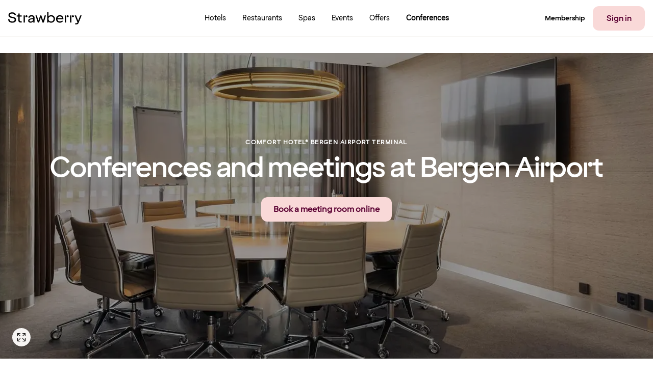

--- FILE ---
content_type: text/html; charset=utf-8
request_url: https://www.strawberryhotels.com/conferences-meetings/norway/bergen-airport/comfort-hotel-bergen-airport/
body_size: 388306
content:


<!DOCTYPE html>

<!--

─────────────────────────────────────────────────────────────────────────────────────────────────────────────────────────────────────────────────────────────────────────────────────────────────────────────────────────────────────────────
─██████████████─██████████████─████████████████───██████████████─██████──────────██████─██████████████───██████████████─████████████████───████████████████───████████──████████─██████████████─██████████████─██████████████─██████──██████─
─██░░░░░░░░░░██─██░░░░░░░░░░██─██░░░░░░░░░░░░██───██░░░░░░░░░░██─██░░██──────────██░░██─██░░░░░░░░░░██───██░░░░░░░░░░██─██░░░░░░░░░░░░██───██░░░░░░░░░░░░██───██░░░░██──██░░░░██─██░░░░░░░░░░██─██░░░░░░░░░░██─██░░░░░░░░░░██─██░░██──██░░██─
─██░░██████████─██████░░██████─██░░████████░░██───██░░██████░░██─██░░██──────────██░░██─██░░██████░░██───██░░██████████─██░░████████░░██───██░░████████░░██───████░░██──██░░████─██████░░██████─██░░██████████─██░░██████████─██░░██──██░░██─
─██░░██─────────────██░░██─────██░░██────██░░██───██░░██──██░░██─██░░██──────────██░░██─██░░██──██░░██───██░░██─────────██░░██────██░░██───██░░██────██░░██─────██░░░░██░░░░██───────██░░██─────██░░██─────────██░░██─────────██░░██──██░░██─
─██░░██████████─────██░░██─────██░░████████░░██───██░░██████░░██─██░░██──██████──██░░██─██░░██████░░████─██░░██████████─██░░████████░░██───██░░████████░░██─────████░░░░░░████───────██░░██─────██░░██████████─██░░██─────────██░░██████░░██─
─██░░░░░░░░░░██─────██░░██─────██░░░░░░░░░░░░██───██░░░░░░░░░░██─██░░██──██░░██──██░░██─██░░░░░░░░░░░░██─██░░░░░░░░░░██─██░░░░░░░░░░░░██───██░░░░░░░░░░░░██───────████░░████─────────██░░██─────██░░░░░░░░░░██─██░░██─────────██░░░░░░░░░░██─
─██████████░░██─────██░░██─────██░░██████░░████───██░░██████░░██─██░░██──██░░██──██░░██─██░░████████░░██─██░░██████████─██░░██████░░████───██░░██████░░████─────────██░░██───────────██░░██─────██░░██████████─██░░██─────────██░░██████░░██─
─────────██░░██─────██░░██─────██░░██──██░░██─────██░░██──██░░██─██░░██████░░██████░░██─██░░██────██░░██─██░░██─────────██░░██──██░░██─────██░░██──██░░██───────────██░░██───────────██░░██─────██░░██─────────██░░██─────────██░░██──██░░██─
─██████████░░██─────██░░██─────██░░██──██░░██████─██░░██──██░░██─██░░░░░░░░░░░░░░░░░░██─██░░████████░░██─██░░██████████─██░░██──██░░██████─██░░██──██░░██████───────██░░██───────────██░░██─────██░░██████████─██░░██████████─██░░██──██░░██─
─██░░░░░░░░░░██─────██░░██─────██░░██──██░░░░░░██─██░░██──██░░██─██░░██████░░██████░░██─██░░░░░░░░░░░░██─██░░░░░░░░░░██─██░░██──██░░░░░░██─██░░██──██░░░░░░██───────██░░██───────────██░░██─────██░░░░░░░░░░██─██░░░░░░░░░░██─██░░██──██░░██─
─██████████████─────██████─────██████──██████████─██████──██████─██████──██████──██████─████████████████─██████████████─██████──██████████─██████──██████████───────██████───────────██████─────██████████████─██████████████─██████──██████─
─────────────────────────────────────────────────────────────────────────────────────────────────────────────────────────────────────────────────────────────────────────────────────────────────────────────────────────────────────────────
    
https://eberry.info

-->

<html class="" lang="en" xmlns:og="http://ogp.me/ns#" xmlns:fb="http://ogp.me/ns/fb#" itemscope="" itemtype="http://schema.org/Hotel">
<head prefix="og: http://ogp.me/ns# fb: http://ogp.me/ns/fb# video: http://ogp.me/ns/video#"><meta name="msvalidate.01" content="61C68344195B61F0F992254E3D9BAF95" /><meta http-equiv="X-UA-Compatible" content="IE=8,9,10,11" /><meta http-equiv="cache-control" content="no-cache" /><meta http-equiv="Content-Type" content="text/html; charset=utf-8" /><meta name="apple-itunes-app" content="app-id=1064940081" /><meta name="google-play-app" content="app-id=com.nordicchoicehotels.breeze" />
            <meta name="viewport" content="width=device-width, initial-scale=1.0, maximum-scale=1" />
        
    
    <meta property="og:url" content="https://www.strawberryhotels.com/conferences-meetings/norway/bergen-airport/comfort-hotel-bergen-airport/" />
    <link rel="canonical" href="https://www.strawberryhotels.com/conferences-meetings/norway/bergen-airport/comfort-hotel-bergen-airport/" />





        <link rel="alternate" hreflang="en" href="https://www.strawberryhotels.com/conferences-meetings/norway/bergen-airport/comfort-hotel-bergen-airport/" />
    
        <link rel="alternate" hreflang="sv" href="https://www.strawberry.se/konferenser-moten/norge/bergen-airport/comfort-hotel-bergen-airport/" />
    
        <link rel="alternate" hreflang="no" href="https://www.strawberry.no/konferanser-moter/norge/bergen-airport/comfort-hotel-bergen-airport/" />
    
        <link rel="alternate" hreflang="da" href="https://www.strawberry.dk/konferencer-moder/norge/bergen-lufthavn/comfort-hotel-bergen-airport/" />
    
        <link rel="alternate" hreflang="fi" href="https://www.strawberry.fi/kokoukset-tapaamiset/norja/bergenin-lentoasema/comfort-hotel-bergen-airport/" />
    


        <meta name="description" content="Plan your next conference in Bergen at Comfort Hotel® Bergen Airport. We have conference spaces and meeting rooms to suit all kinds of needs." />
    
        <meta name="robots" content="index, follow" />
    
<link rel="shortcut icon" type="image/x-icon" href="https://www.strawberryhotels.com/favicon.ico" />
<link rel="apple-touch-icon" sizes="180x180" href="https://www.strawberryhotels.com/apple-touch-icon.png" />
<link rel="icon" type="image/png" sizes="32x32" href="https://www.strawberryhotels.com/favicon-32x32.png" />
<link rel="icon" type="image/png" sizes="16x16" href="https://www.strawberryhotels.com/favicon-16x16.png" />

        <link href="/Content/3.2.33.005/Styles/css/globalCssBundle.css?v=W7eM8PC_HtImbVZULJsx2Aak2h-a1iJcvRtbqJp2WGc1" rel="stylesheet" type="text/css" media="screen,print" />

        
    <link href="/Content/3.2.33.005/Styles/css/external.css?v=Dgi1eKS-JtwdlDeGDunjFFxG_dldOk5s_N522fs7NGU1" rel="stylesheet" type="text/css" media="screen,print" />

    <link href="/Content/3.2.33.005/Styles/css/conference.css?v=JtJ1w5hwB6yEkU8Pgomkhaxi5HoAaDSCU0j8xPYlhJU1" rel="stylesheet" type="text/css" media="screen,print" />



        <link rel="stylesheet" href='/Content/3.2.33.005/Styles/639039841572091904/brands/brands.css' type="text/css" media="screen,print" />
        <link href="/Content/3.2.33.005/Styles/css/printBundle.css?v=AdxRrXvKP-nu80Y1th_Cf66ZIuxXNyU1CHlTl_DGiEg1" rel="stylesheet" type="text/css" media="print" />


        
        <!--[if IE 7]>
        <link rel="stylesheet" href='/Content/3.2.33.005/Styles/css/ie7.css' media="screen, projection" />
        <![endif]-->

        <!--[if IE 8]>
        <link rel="stylesheet" href='/Content/3.2.33.005/Styles/css/ie8.css' type="text/css" media="screen, projection" />
        <![endif]-->
        <!--[if IE 9]>
        <link rel="stylesheet" href='/Content/3.2.33.005/Styles/css/ie9.css' type="text/css" media="screen, projection" />
        <![endif]-->

        <!--[if lt IE 9]>
            <script type="text/javascript" src="/Content/3.2.33.005/Scripts/respond.min.js">
            </script>
            <script type="text/javascript" src="https://html5shim.googlecode.com/svn/trunk/html5.js">
            </script>
        <![endif]-->

        <!--[if IE 7]>
        <script type="text/javascript" src="/Content/3.2.33.005/Scripts/upgrade.browser.js"></script>
        <script type="text/javascript">
            jQuery(function($) {
                var browserUpgrade = new BrowserUpgrade();
            });
        </script>
        <![endif]-->


        <script src="/bundles/desktop/main-module.js?v=gA_3bairwyITxWBW8UkSd-TwmZZsk8kNbHfWDfqf_dY1"></script>

        

        <script type="text/javascript">

            var defaultRoomsSetupProvider = new NCH.CrossPlatform.DefaultRoomsSetupProvider({adults: 1, children: []}, [{"adults":1,"children":[]}]);

            
            NCH.Components.GuestsRoomsConfiguration.RoomsSetupProvider.setData({adults: 1, children: []}, [{"adults":1,"children":[]}]);



            var globalSettings = {
                "language": "en",
                "serverURL": "/Services/Exposed/",
                "domain": ".www.strawberryhotels.com",
                "agreementChanged" : "agreement.changed",
                "agreementUpdate" : "agreement.update",
                "campaignChanged" : "campaign.changed",
                "campaignUpdate" : "campaign.update",
                "storeBookingCode" : "capaign.store",

                "serviceGenerateAutoComplete": "ExplorerService.svc/groupedAutoComplete",
                
                "googleMapSprite": '/Content/3.2.33.005/Images/map-pin-sprite-strawberry.png',
                "googleMapClusteringSprite": '/Content/3.2.33.005/Images/clustering.png',
                "googleMapClose": '/Content/3.2.33.005/Images/close.png',

                "largeImageWidth": "613",
                "largeImageHeight": "342",
                "autocompleteExceptions" : jQuery.parseJSON('["f6","11","33"]'),
                "protocol" : "https",
                "loginPage" : "/my-page/login/",
                "hotelsSearchResultsPage" : "/hotels/",
                "predefinedSearchParameterName" : "search",
                "dateFormat" : "d MMM yyyy",
                "isFooterSticky" : true,
                "searchArgumentsMapping" : jQuery.parseJSON('[{\"Key\":\"Hotel\",\"Value\":\"hotel\"},{\"Key\":\"Destination\",\"Value\":\"destination\"},{\"Key\":\"Chain\",\"Value\":\"searchedChain\"}]'),
                "topNavigationSearchTrackerCategoryName" : "Global Navigation",
                "explorerSearchTrackerCategoryName" : "Explorer",
                "searchWithAutocompleteQueryParamName" : "searchWithAutocomplete",
                "defaultExplorerSortOrder" : "None",
                "transformationUrlFormatWithPreSelectedRate": "/transformation/?hotelId={hotelId}&rateType={rateType}&rateKey={rateKey}",
                "cardLevelChangedQueryParamName": "cardLevelChanged",

                "decimalSeparator": ".",
                "thousandSeparator": ","
            };
            
            var translations = {
                "validator": 
                {   
                    "incorrectSwedishErrorMessage": "0 is not correct at the beginning of the telephone number" ,
                    "incorectMinLengthMessage": "Minimum {0} characters",
                    "incorectEmailAddresMessage":  "Invalid email",
                    "incorectAlphabeticErrorMessage": "Only alphabetic and [ÆØÅÄÖÜÏËÉÁÀÓÒÚÙÍÂÊÛ] characters allowed.",
                    "incorectAlphaNumericErrorMessage": "Only alphanumeric and [ÆØÅÄÖÜÏËÉÁÀÓÒÚÙÍÂÊÛ,.-/] characters allowed."
                },
                "resetedPasswordSummaryMessage": {
                    "email": "Please check your email and follow the instructions to reset your password",
                    "sms": "Please check your phone and follow the instructions to reset your password"
                },
                "resetedPasswordSummaryHeader" : "A restore link has been sent to {0}",
                "resetedPasswordPlaceholder":""
            };
            var calendarDefaultConfiguration = { MaxNumberOfRooms: 9, MaxNumberOfAdults: 8, MaxAllowedChildrenInParentsBed: 2, MaxAllowedCribsInRoom: 1, MaxAllowedCombinationOfAdulsAndChildren: 8, MaxChildrenAge: 12 };
        
            jQuery(function () {
                window.viewNavigator = new NCH.Desktop.Common.ViewNavigator({
                    hotelsSearchPage: "/hotels/",
                    campaignsSerachPage: "",
                    transformationPageWithDefaultRate: "/transformation/?hotelId={hotelId}",
                    transformationPageWithPreSelectedRate: "/transformation/?hotelId={hotelId}&rateType={rateType}&rateKey={rateKey}"
                });
                
                window.topNavigation = new TopNavigation();
                topNavigation.init();

                if(false) {
                    topNavigation.showForgotPasswordExpiredMessage();
                }

                var messageController = new NCH.Components.Header.MessagesController();
                var cssAnimationTransitionDetection = new NCH.Desktop.Common.CssAnimationTransitionDetection();
                var footer = new Footer();
                var header = new Header();
                var skipLinks = new SkipLinks();
                var widgetTrackingController = new NCH.CrossPlatform.Common.BookingWidget.WidgetTrackingController("WidgetTrackingCookie");
                var rememberMeTrackingController = new NCH.CrossPlatform.Common.Tracking.RememberMeUsageTrackingController("RememberMeUsageState");

                var chatConfiguration = JSON.parse("{\"url\":\"https://choice.trd.atea.no/WebChat/Chat.html?chatUsername=Guest\",\"openingTime\":\"2026-01-21T08:00:00+01:00\",\"closingTime\":\"2026-01-21T19:00:00+01:00\",\"closeBeforeMinutes\":0,\"openAfterMinutes\":0,\"translations\":{\"open\":\"Opening hours today: 08:00 to 19:00\",\"close\":\"Today our chat is closed\"},\"isEnabled\":true}");;
                chatConfiguration.now = new Date();
                var chatWrapperEl = document.querySelector(".js-nch-chat-wrapper");
                if (chatWrapperEl) {
                    ko.applyBindings(new NCH.Desktop.Common.DisplayChatModel(chatConfiguration), chatWrapperEl);
                }
                $.preferCulture("en");

                var bookingCodeManager = new NCH.Components.BookingCode.BookingCodeManager();
                var coopMemberManager = new NCH.Components.CustomMembers.CoopMemberManager();
            
            });
            
          
            var incorrectSwedishErrorMessage = "0 is not correct at the beginning of the telephone number";
            var incorectAlphabeticErrorMessage = "Only alphabetic and [ÆØÅÄÖÜÏËÉÁÀÓÒÚÙÍÂÊÛ] characters allowed.";
            var incorectAlphaNumericErrorMessage = "Only alphanumeric and [ÆØÅÄÖÜÏËÉÁÀÓÒÚÙÍÂÊÛ,.-/] characters allowed.";

        </script>


        
    <script type="text/javascript">
        jQuery(function () {
            Array.prototype.forEach.call(
                document.querySelectorAll(".js-slider-popup"),
                function (item) {
                    ko.applyBindings({}, item);
                });
        });
    </script>
    


        

<script>
    dataLayer = [];
    googleTagManagerKey = 'GTM-BX6N';
</script>

        

        

        

<script type="text/javascript">
    dataLayer.push({
        'visualWebsiteOptimizer_isAvailable': true
    });
</script>

        

<script type="text/javascript">
    dataLayer.push({
        'googleAnalytics_isAvailable': true
        });
</script>

        

        
            

<script type="text/javascript">
    dataLayer.push({
        'adFormGlobalTracking_divider': encodeURIComponent('|'),
        'adFormGlobalTracking_parameters': encodeURIComponent('www.strawberryhotels.com|conferences-meetings|norway|bergen-airport|comfort-hotel-bergen-airport'),
        'event': 'adForm_globalTrackingEvent'
    });
</script>
        

        

        

        

<script type="text/javascript">
    function getSearchedDestination(calendarState) {
        var searchedDestination = "";
        var searchType = calendarState.destination.searchType;
        if (searchType === "Destination") {
            searchedDestination = calendarState.destination.searchText;
        }
        return searchedDestination;
    }
    function getAvailableRoomsSearchedDate(calendarState) {
        return moment(calendarState.dates.arrival).format('YYYY-MM-DD');
    }
</script>


        <script type="text/javascript">
            try {
                var calendarState = NCH.Components.StateStorage.StateStorageRegistry.calendar.getState();
                dataLayer.push({             
                    availableRoomsSearchedDate:  getAvailableRoomsSearchedDate(calendarState),
                    roomPriceRate: "LCCLUB",
                    searchedDestination: getSearchedDestination(calendarState)
                });
            } catch (e){}
        </script>
    

        <!-- AB Testing section -->
        
        <!-- AB Testing section -->

        
            


<script type="text/javascript">

    dataLayer.push({
        'Dimension_01_ClientId': NCH.CrossPlatform.Common.Tracking.ClientVisit.ClientId(),
        'Dimension_02_Visitor_id': NCH.CrossPlatform.Common.Tracking.ClientVisit.VisitId(),
        'Dimension_03_Date': NCH.CrossPlatform.Common.Tracking.ClientVisit.Date(),
        
    });
    dataLayer.push({"Dimension_04_Member":"NO","Dimension_13_PublicAndSchoolHoliday":"","Metric_07_MemberNumber":""});

</script>





        

    <style type="text/css">#ctl00_ctl00_FullContentRegion_ContentRegion_ctl00_Panel {
                        background-image: url('/globalassets/global/hotel-pictures/comfort-hotel/comfort-hotel-bergen-airport/conference/hero/boardroom-comfort-hotel-bergen-airport-terminal.jpg?t=SmartScale%7c480x268');
                    }
@media only screen and (min-width: 481px) {
                    #ctl00_ctl00_FullContentRegion_ContentRegion_ctl00_Panel {
                        background-image: url('/globalassets/global/hotel-pictures/comfort-hotel/comfort-hotel-bergen-airport/conference/hero/boardroom-comfort-hotel-bergen-airport-terminal.jpg?t=SmartScale%7c700x390');
                    }
                }
@media only screen and (min-width: 769px) {
                    #ctl00_ctl00_FullContentRegion_ContentRegion_ctl00_Panel {
                        background-image: url('/globalassets/global/hotel-pictures/comfort-hotel/comfort-hotel-bergen-airport/conference/hero/boardroom-comfort-hotel-bergen-airport-terminal.jpg?t=SmartScale%7c985x549');
                    }
                }
@media only screen and (min-width: 1024px) {
                    #ctl00_ctl00_FullContentRegion_ContentRegion_ctl00_Panel {
                        background-image: url('/globalassets/global/hotel-pictures/comfort-hotel/comfort-hotel-bergen-airport/conference/hero/boardroom-comfort-hotel-bergen-airport-terminal.jpg?t=SmartScale%7c1440x600');
                    }
                }</style><style type="text/css">#ctl00_ctl00_FullContentRegion_ContentRegion_ctl04_ctl00_ctl03_ctl00_ctl04_Panel {
                        background-image: url('/globalassets/global/hotel-pictures/comfort-hotel/brand-pictures/conference/conference-food-comfort-hotel.jpg?t=SmartScale%7c480x268');
                    }
@media only screen and (min-width: 481px) {
                    #ctl00_ctl00_FullContentRegion_ContentRegion_ctl04_ctl00_ctl03_ctl00_ctl04_Panel {
                        background-image: url('/globalassets/global/hotel-pictures/comfort-hotel/brand-pictures/conference/conference-food-comfort-hotel.jpg?t=SmartScale%7c700x390');
                    }
                }
@media only screen and (min-width: 769px) {
                    #ctl00_ctl00_FullContentRegion_ContentRegion_ctl04_ctl00_ctl03_ctl00_ctl04_Panel {
                        background-image: url('/globalassets/global/hotel-pictures/comfort-hotel/brand-pictures/conference/conference-food-comfort-hotel.jpg?t=SmartScale%7c985x549');
                    }
                }
@media only screen and (min-width: 1024px) {
                    #ctl00_ctl00_FullContentRegion_ContentRegion_ctl04_ctl00_ctl03_ctl00_ctl04_Panel {
                        background-image: url('/globalassets/global/hotel-pictures/comfort-hotel/brand-pictures/conference/conference-food-comfort-hotel.jpg?t=SmartScale%7c1280x714');
                    }
                }</style><title>
	Conference | Comfort Hotel® Bergen Airport Terminal | Strawberry
</title>
      
      <link rel="preconnect" href="https://cdn-eu.dynamicyield.com" />
      <link rel="preconnect" href="https://st-eu.dynamicyield.com" />
      <link rel="preconnect" href="https://rcom-eu.dynamicyield.com" />
      <link rel="dns-prefetch" href="https://cdn-eu.dynamicyield.com" />
      <link rel="dns-prefetch" href="https://st-eu.dynamicyield.com" />
      <link rel="dns-prefetch" href="https://rcom-eu.dynamicyield.com" />
      
      <script type="text/javascript" nonce="">
        (() => {
          const loadMP = () => {
            window.addEventListener(
              'loginSuccess',
              function (e) {
                if (e.detail?.memberId) {
                  window.mParticle.Identity.login({
                    userIdentities: { customerid: e.detail.memberId },
                  });
                }
              },
              false
            );

            const stateData = document.getElementById('js-app-state')?.innerText;
            let userId = undefined;
            try {
              if (stateData) {
                const state = JSON.parse(stateData);
                userId = state?.auth?.userId;
              }
            } catch (err) {
              console.log('[strawberry-edge]: Error parsing state data, ', err);
            }

            window.mParticle = {
              config: {
                //...(false ? { logLevel: 'verbose' } : {}),
                isDevelopmentMode: false,
                ...(userId ? { identifyRequest: { userIdentities: { customerid: userId } } } : {}),
                requiredWebviewBridgeName: 'mParticleWebViewBridge',
                ...(window?.navigator?.userAgent?.indexOf('like Mac') != -1 ? { isIOS: true } : {}),
                dataPlan: {
                  planId: 'strawberry_web_profile_prod',
                  planVersion: 2,
                },
                ...(false
                  ? {
                      kits: {
                        dynamic_yield: {
                          forwarderSettings: {
                            enabled: false,
                          },
                        },
                      },
                    }
                  : {}),
                identityCallback: function (result) {
                  const mpUserId = result.getUser().getUserIdentities().userIdentities?.customerid;
                  if (userId && mpUserId && mpUserId !== userId) {
                    // Due to redirect on login page
                    window.mParticle.Identity.login({
                      userIdentities: {
                        customerid: userId,
                      },
                    });
                  }
                },
              },
            };

            
  (function(e){window.mParticle=window.mParticle||{};window.mParticle.EventType={Unknown:0,Navigation:1,Location:2,Search:3,Transaction:4,UserContent:5,UserPreference:6,Social:7,Other:8,Media:9};window.mParticle.eCommerce={Cart:{}};window.mParticle.Identity={};window.mParticle.Rokt={};window.mParticle.config=window.mParticle.config||{};window.mParticle.config.rq=[];window.mParticle.config.snippetVersion=2.4;window.mParticle.ready=function(e){window.mParticle.config.rq.push(e)};var t=["endSession","logError","logBaseEvent","logEvent","logForm","logLink","logPageView","setSessionAttribute","setAppName","setAppVersion","setOptOut","setPosition","startNewSession","startTrackingLocation","stopTrackingLocation"];var i=["setCurrencyCode","logCheckout"];var n=["identify","login","logout","modify"];var o=["attachLauncher","selectPlacements"];t.forEach(function(e){window.mParticle[e]=r(e)});i.forEach(function(e){window.mParticle.eCommerce[e]=r(e,"eCommerce")});n.forEach(function(e){window.mParticle.Identity[e]=r(e,"Identity")});o.forEach(function(e){window.mParticle.Rokt[e]=r(e,"Rokt")});function r(t,i){return function(){if(i){t=i+"."+t}var e=Array.prototype.slice.call(arguments);e.unshift(t);window.mParticle.config.rq.push(e)}}var c,a,s=window.mParticle.config,l=s.isDevelopmentMode?1:0,w="?env="+l,d=window.mParticle.config.dataPlan;if(d){c=d.planId;a=d.planVersion;if(c){if(a&&(a<1||a>1e3)){a=null}w+="&plan_id="+c+(a?"&plan_version="+a:"")}}var m=window.mParticle.config.versions;var f=[];if(m){Object.keys(m).forEach(function(e){f.push(e+"="+m[e])})}var p=document.createElement("script");p.type="text/javascript";p.async=true;p.src=("https:"==document.location.protocol?"https://jssdkcdns":"http://jssdkcdn")+".mparticle.com/js/v2/"+e+"/mparticle.js"+w+"&"+f.join("&");var P=document.getElementsByTagName("script")[0];P.parentNode.insertBefore(p,P)})("eu1-de52d1947b836244be7a70e3ee90d446");
  ;

            window.mParticle.ready(function () {
              window.dispatchEvent(new CustomEvent('MP_INIT'));
            });
          };

          const loadDY = () => {
            window.addEventListener(
              'DY_LOADED',
              function (e) {
                loadMP();
                if (window['dataLayer']) {
                    window['dataLayer'].push({ event: 'dy_loaded' });
                    console.log("push dy_loaded to dataLayer");
                }       
              },
              false
            );

            window.DY = window.DY || {};

            DY.recommendationContext = {"type":"OTHER","data":[]};
            if (!window.DY.API) {
              [
                'https://cdn-eu.dynamicyield.com/api/9881650/api_dynamic.js',
                'https://cdn-eu.dynamicyield.com/api/9881650/api_static.js',
              ].forEach((src) => {
                const script = document.createElement('script');
                script.src = src;
                script.type = 'text/javascript';
                if ('') {
                  script.nonce = '';
                }
                document.head.appendChild(script);
              });
            }
          };

          const loadPersonalization = () => {
            console.time('load-dy');
            if (false) {
              loadMP();
            } else {
              loadDY();
            }
          };

          // If consent state already exists, load instantly
          if ('' && ''.includes('52')) {
            loadPersonalization();
            return;
          }

          // Wait for consent manager to resolve consent state
          window.addEventListener(
            'cmpEvent',
            function (e) {
              if (e?.detail?.type === 'consent') {
                const marketingConsent = !!e?.detail?.data?.purposeConsents['c52'];
                window.dispatchEvent(
                  new CustomEvent('CONSENT_STATE', {
                    detail: marketingConsent,
                  })
                );

                if (marketingConsent && !window.mParticle) {
                  loadPersonalization();
                }
              }
            },
            false
          );
        })();
      </script>

      </head>

<!--[if IE 8]> <body class="ie8"> <![endif]-->
<!--[if IE 9]> <body class="ie9"> <![endif]-->
<!--[if IE 10]> <body class="ie10"> <![endif]-->
<!--[if gt IE 10]><!-->
<body>
    <!--<![endif]-->

    <script> 
        if (/*@cc_on!@*/false) { 
            document.documentElement.className+=' ie10'; 
        } 
    </script>
    <form name="aspnetForm" method="post" action="/conferences-meetings/norway/bergen-airport/comfort-hotel-bergen-airport/" id="aspnetForm" class="">
<div>
<input type="hidden" name="__EVENTTARGET" id="__EVENTTARGET" value="" />
<input type="hidden" name="__EVENTARGUMENT" id="__EVENTARGUMENT" value="" />
<input type="hidden" name="__VIEWSTATE" id="__VIEWSTATE" value="/[base64]/[base64]/[base64]/[base64]/[base64]/[base64]/[base64]/[base64]/[base64]/[base64]/[base64]/[base64]/[base64]/[base64]/[base64]/[base64]/[base64]/[base64]/[base64]/[base64]/[base64]/[base64]/[base64]/GiuhhjlzcZK/tw6vwSgdYtpm9FTEvK" />
</div>

<script type="text/javascript">
//<![CDATA[
var theForm = document.forms['aspnetForm'];
if (!theForm) {
    theForm = document.aspnetForm;
}
function __doPostBack(eventTarget, eventArgument) {
    if (!theForm.onsubmit || (theForm.onsubmit() != false)) {
        theForm.__EVENTTARGET.value = eventTarget;
        theForm.__EVENTARGUMENT.value = eventArgument;
        theForm.submit();
    }
}
//]]>
</script>


<div>

	<input type="hidden" name="__VIEWSTATEGENERATOR" id="__VIEWSTATEGENERATOR" value="DE30BD1C" />
</div>
        
        

        <div class="js-skip-to-content skip-links">
            <a class="link-to-main-content " href="" data-skip-to-content="#mainContent">Go to main page</a>
        </div>
        

<header id="global-nav-wrapper" class="header clearfix js-header">
    <nav id="top-menu" class="page__contener" role="navigation" data-track-componentname="TopMenu">
        <div class="top-container logo-container">
            <a href="/">
                <img width="145px" height="24px" class="logo" src="/Content/3.2.33.005/Images/brands/logo.svg" />
                <img width="120px" height="20px" class="logo-small" src="/Content/3.2.33.005/Images/brands/logo-small.svg" />
            </a>
        </div>
        <div class="top-container">
            
                        <div class="top-menu-item header__nav-desk">
                            

<a href="/hotels/" title="Hotels" data-event="event" data-track-position="header_menu" data-track-title="Hotels" data-track-menu="true" class="footer-header-link   ">
    
    <span class="footer-header-link__inside ">
        Hotels
    </span>
</a>

                        </div>
                    
                        <div class="top-menu-item header__nav-desk">
                            

<a href="/restaurant/" title="Restaurants" data-event="event" data-track-position="header_menu" data-track-title="Restaurants" data-track-menu="true" class="footer-header-link   ">
    
    <span class="footer-header-link__inside ">
        Restaurants
    </span>
</a>

                        </div>
                    
                        <div class="top-menu-item header__nav-desk">
                            

<a href="/spa/" title="Spas" data-event="event" data-track-position="header_menu" data-track-title="Spas" data-track-menu="true" class="footer-header-link   ">
    
    <span class="footer-header-link__inside ">
        Spas
    </span>
</a>

                        </div>
                    
                        <div class="top-menu-item header__nav-desk">
                            

<a href="/events/" title="Events" data-event="event" data-track-position="header_menu" data-track-title="Events" data-track-menu="true" class="footer-header-link   ">
    
    <span class="footer-header-link__inside ">
        Events
    </span>
</a>

                        </div>
                    
                        <div class="top-menu-item header__nav-desk">
                            

<a href="/offers/" title="Offers" data-event="event" data-track-position="header_menu" data-track-title="Offers" data-track-menu="true" class="footer-header-link   ">
    
    <span class="footer-header-link__inside ">
        Offers
    </span>
</a>

                        </div>
                    
                        <div class="top-menu-item header__nav-desk">
                            

<a href="/conferences-meetings/" title="Conferences" data-event="event" data-track-position="header_menu" data-track-title="Conferences" data-track-menu="true" class="footer-header-link footer-header-link__inside-selected  ">
    
    <span class="footer-header-link__inside footer-header-link__inside-selected">
        Conferences
    </span>
</a>

                        </div>
                    
        </div>
        <div class="top-container member-container">
            <div class="top-menu-item-user js-link-open-profile " data-bind="navigationDropdown: selectedElement, click: toggleDropdownClick, event: { mouseenter: toggleDropdownHover, mouseleave: toggleDropdownHover, keypress: toggleDropdownKeypress, focus: toggleDropdownHover}" data-mypageurl="/my-page/">
                
                                <div class="top-menu-item header__nav-desk more-items">
                                    

<a href="/membership/" title="Membership" data-event="event" data-track-position="header_menu" data-track-title="Membership" data-track-menu="true" class="footer-header-link   ">
    
    <span class="footer-header-link__inside ">
        Membership
    </span>
</a>

                                </div>
                            
                        <a href="/login?redirectUrl=%2fconferences-meetings%2fnorway%2fbergen-airport%2fcomfort-hotel-bergen-airport%2f" class="strawberry-button strawberry-button-secondary header-login-button" data-event="event" data-track-position="header_menu" data-track-title="Sign in" data-track-menu="true">
                            Sign in
                        </a>
                    
            </div>
            <div class="top-menu-item-menu" data-bind="navigationDropdown: selectedElement">
                <button class="hamburger-menu js-link-open" data-bind="click: toggleDropdown">
                    
                            <img class="menu" src="/Content/3.2.33.005/Images/strawberry-menu.svg" />
                        
                </button>
                <div class="header__dropdown">
                    <div class="page__wrapper mobile-modal global-menu">
                        <div class="modal-header">
                            <a href="/">
                                <img width="145px" height="24px" class="logo" src="/Content/3.2.33.005/Images/brands/logo.svg" />
                                <img width="120px" height="20px" class="logo-small" src="/Content/3.2.33.005/Images/brands/logo.svg" />
                            </a>
                            <button class="modal-close js-link-open" data-bind="click: closeAllDropdowns">
                                <img src="/Content/3.2.33.005/Images/cross.svg" />
                            </button>
                        </div>

                        <div class="modal-content">

                                
                                        <div class="modal-link">
                                            

<a href="/hotels/" title="Hotels" data-event="event" data-track-position="burger_menu" data-track-title="Hotels" data-track-menu="true" class="footer-header-link   ">
    
                
            <img src="/Content/3.2.33.005/Images/mobilenav/hotel.svg" />
        
    <span class="footer-header-link__inside ">
        Hotels
    </span>
</a>

                                        </div>
                                    
                                        <div class="modal-link">
                                            

<a href="/restaurant/" title="Restaurants" data-event="event" data-track-position="burger_menu" data-track-title="Restaurants" data-track-menu="true" class="footer-header-link   ">
    
                
            <img src="/Content/3.2.33.005/Images/mobilenav/restaurant.svg" />
        
    <span class="footer-header-link__inside ">
        Restaurants
    </span>
</a>

                                        </div>
                                    
                                        <div class="modal-link">
                                            

<a href="/spa/" title="Spas" data-event="event" data-track-position="burger_menu" data-track-title="Spas" data-track-menu="true" class="footer-header-link   ">
    
                
            <img src="/Content/3.2.33.005/Images/mobilenav/spa.svg" />
        
    <span class="footer-header-link__inside ">
        Spas
    </span>
</a>

                                        </div>
                                    
                                        <div class="modal-link">
                                            

<a href="/conferences-meetings/" title="Conferences" data-event="event" data-track-position="burger_menu" data-track-title="Conferences" data-track-menu="true" class="footer-header-link   ">
    
                
            <img src="/Content/3.2.33.005/Images/mobilenav/conference.svg" />
        
    <span class="footer-header-link__inside ">
        Conferences
    </span>
</a>

                                        </div>
                                    
                                        <div class="modal-link">
                                            

<a href="/events/" title="Events" data-event="event" data-track-position="burger_menu" data-track-title="Events" data-track-menu="true" class="footer-header-link   ">
    
    <span class="footer-header-link__inside ">
        Events
    </span>
</a>

                                        </div>
                                    
                                        <div class="modal-link">
                                            

<a href="/offers/" title="Offers" data-event="event" data-track-position="burger_menu" data-track-title="Offers" data-track-menu="true" class="footer-header-link   ">
    
    <span class="footer-header-link__inside ">
        Offers
    </span>
</a>

                                        </div>
                                    
                                
                                                <div class="modal-link">
                                                    

<a href="/membership/" title="Membership" data-event="event" data-track-position="burger_menu" data-track-title="Membership" data-track-menu="true" class="footer-header-link   ">
    
    <span class="footer-header-link__inside ">
        Membership
    </span>
</a>

                                                </div>
                                            

                                
                                        <div class="mobile-bottom">
                                            <a href="/login?redirectUrl=%2fconferences-meetings%2fnorway%2fbergen-airport%2fcomfort-hotel-bergen-airport%2f" class="strawberry-button strawberry-button-primary" data-event="event" data-track-position="burger_menu" data-track-title="Sign in" data-track-menu="true">
                                                Sign in
                                            </a>
                                            <a href="" class="strawberry-button strawberry-button-secondary" data-event="event" data-track-position="burger_menu" data-track-title="Sign up" data-track-menu="true" data-bind="click: redirectSignup.bind($data, &#39;/membership/sign-up/&#39;)">
                                                Sign up
                                            </a>
                                        </div>
                                    
                            </div>


                    </div>
                </div>
            </div>
        </div>
    </nav>
</header>

        
        
        
        

        
            
            

<div id="disabledCookiesWarningMessage" class="maintenance-warning-message cookie-warning-message ">
    <div class="page__contener ff-table-grid">
        <div class="ff-table-cell ff-message-icon">
            <span class="icon-warning nch-icon-interjection"></span>    
        </div>
        <div class="ff-table-cell">
            <span class="h6">Enable Cookies</span>
            <p>To use this site your browser needs to accept cookies. Please enable the &#39;Accept cookies&#39; setting and try again.</p>        
        </div>
        <div class="ff-table-cell ff-close-icon">&nbsp;</div>
    </div>
</div>

            

<div id="upgradeMessage" class="maintenance-warning-message" title="You are using an outdated browser.">
    <div class="page__contener ff-table-grid">
        <div class="ff-table-cell ff-message-icon">
            <span class="icon-warning nch-icon-interjection"></span>
        </div>
        <div class="ff-table-cell">
            <span class="h6">This page is designed for newer browsers. For the best experience, please upgrade to a later version.</span>
            <ul class="no-bullet-list--line no-bullet-list--line">
                <li>
                    <a href="https://support.microsoft.com/en-gb/help/17621/internet-explorer-downloads" class="btn btn-secondary-rev">Upgrade to a newer version</a>
                </li>
                <li><a href="" class="js-maintenece-warning-close btn btn-secondary-rev">Do not show this message again</a></li>
            </ul>
        </div>
        <div class="ff-table-cell ff-close-icon">
            <a href="" class="nch-icon-close-x js-maintenece-warning-close">&nbsp;
                <span class="indent-hide">Close</span>
            </a>
        </div>
    </div>
</div>
        
        
        
    <div class="conference-hotel">
        <div class="">
            <div class="ff-loader-layer js-master-page-loader" style="display: none;">
                <div class="ff-loader">
                    <div class="ff-loader-anim1"></div>
                    <div class="ff-loader-anim2"></div>
                    <div class="ff-loader-anim3"></div>
                </div>
            </div>
            

    <div class="hero-image hero-image--conference-hotelpage">
        <div id="ctl00_ctl00_FullContentRegion_ContentRegion_ctl00_Panel" class="hero-image__img">
	
    
        <div class="hero-image__img-background-fade" style="background-color: rgba(0, 0, 0, 0.4);"></div>
    
    

</div>
        <div class="hero-image__content">
            <div class="page__wrapper">
                    <div class="text-center position-relative">
                        <p class="hero-image__subheading">
                            <span class="hero-image__subheading__hotel">Comfort Hotel® Bergen Airport Terminal </span>
                        </p>
                        <h2 class="h1 hero-image__heading">
                            <span>Conferences and meetings at Bergen Airport</span>    
                        </h2>
                        
                        
                                <div>
                                    <a href="https://bookameeting.se/venue/comfort-hotel-bergen-airport?datetime=1667026800&amp;end-datetime=1667055600&amp;delegates=8&amp;lang=en" class="btn strawberry-button strawberry-button-secondary strawberry-button-minimal" target="_blank">
                                        Book a meeting room online
                                    </a>
                                </div>
                            
                    </div>
                    


<div class="" id="ctl00_ctl00_FullContentRegion_ContentRegion_ConferenceSlider">
    
    
                            <button class="hero-image-gallery-icon" data-bind="click: slideshowModal.show">
                            </button>
                        

    


<div id="ctl00_ctl00_FullContentRegion_ContentRegion_ConferenceSlider_SliderModal" class=" lightbox-gallery reveal-modal--black-header reveal-modal--full-screen">   
    <div class="reveal-modal medium">
        <div class="js-modal-container">                                                                                                                                                          
            
            <div class="lightbox-gallery__wrapper">
                <div class="grid grid--rev">
                    <div class="grid__item one-whole lap--one-third">
                        <ul class="lightbox-gallery__nav hide-on-palm">
                            <li data-bind="visible: (currentView() === 1)">
                                <button class="btn lightbox-gallery__btn" data-bind="click: showAll">
                                    <span class="nch-icon-small-gallery"></span>  Overview
                                </button>
                            </li>
                            <li data-bind="visible: (currentView() === 0)">
                                <button class="btn lightbox-gallery__btn" data-bind="click: showLarge">
                                    <span class="nch-icon-gallery"></span>Slideshow
                                </button>   
                            </li>
                         </ul>
                    </div>
                    <div class="grid__item one-whole lap--two-thirds">
                        <div data-bind="template: {name: &#39;ctl00_ctl00_FullContentRegion_ContentRegion_ConferenceSlidersliderTitle&#39;}"></div>
                    </div>
                </div>
                <div data-bind="with: gridView, visible: currentView() == NCH.Components.Conferences.SliderViewType.Grid">
                    <div class="lightbox-gallery__grid">
                        <div class="grid">
                            <!-- ko foreach: viewModel -->
                            <div class="grid__item one-whole tab--one-half lap--one-third desk--one-quarter">
                                <div class="lightbox-gallery__grid__crop" data-bind="click: $parent.navigateTo.bind($parent, $index)">
                                    <!-- ko if: isVideo -->
                                    <span class="nch-icon-play"></span>
                                    <div class="lightbox-gallery__grid__video">
                                        <img class="lightbox-gallery__grid__img" width="320" height="180" data-bind="attr: {src : thumbnailImage, alt: alt,  title: title }" />
                                    </div>
                                    <!-- /ko -->
                                    <!-- ko if: !isVideo -->
                                    <img class="lightbox-gallery__grid__img" width="320" height="180" data-bind="attr: {src : thumbnailImage, alt: alt,  title: description }" />
                                    <!-- /ko -->
                                </div>
                            </div>
                            <!-- /ko -->                            
                        </div>
                    </div>
                </div>
                <div id="ctl00_ctl00_FullContentRegion_ContentRegion_ConferenceSliderimage-slider-gallery" class="lightbox-gallery__slider" data-bind="visible: currentView() == NCH.Components.Conferences.SliderViewType.Carusel">
                    <div class="position-relative">
                        <div class="js-slide-show ff-slide-show">
                            <ul class="slide-show" data-bind="foreach:  sliderViewModel">
                                <!-- ko if: !isInviewMap -->
                                <!-- ko if: isVideo -->
                                <li>
                                    <div class="ff-slide-show__video video " data-bind="click: $root.playVideo.bind($root, $data), attr: {&#39;data-videoLink&#39;: video, &#39;data-videoEmbed&#39; : embededVideo, &#39;data-videoIs360&#39; : is360 }" data-videoLinkText="_This" data-videoText="_To be able to expirence 360 moive use {0} link  ">
                                        <span class="nch-icon-play"></span>
                                        <div class="ff-crop-img">
                                            <img class="ff-cimg" Width="990" Height="550" data-bind="attr: {src : image, alt: alt,  title: title }" />
                                        </div>
                                    </div>
                                </li>
                                <!-- /ko -->
                                <!-- ko if: !isVideo -->
                                <li>
                                    <div class="ff-crop-img">
                                        <img class="ff-cimg" Width="990" Height="550" data-bind="attr: {src : image, alt: alt, title: title }" />
                                    </div>
                                </li>
                                <!-- /ko -->
                                <!-- /ko -->
                                <!-- ko if: isInviewMap -->
                                <li>
                                    <div class="ff-crop-img">
                                        <iframe width="960" height="540" frameborder="0" allowfullscreen="" data-bind="attr: {src : video }"></iframe>
                                    </div>
                                </li>
                                <!-- /ko -->
                            </ul>
                        </div>
                        <a href="" class="arrow back" data-event="event" data-track-category="" data-track-action="Click_back" data-track-label="Page:_https://www.strawberryhotels.com/conferences-meetings/norway/bergen-airport/comfort-hotel-bergen-airport/">
                            <span class="nch-icon-arrow-narrow-left"></span></a>
                        <a href="" class="arrow forward" data-event="event" data-track-category="" data-track-action="Click_next" data-track-label="Page:_https://www.strawberryhotels.com/conferences-meetings/norway/bergen-airport/comfort-hotel-bergen-airport/">
                            <span class="nch-icon-arrow-narrow-right"></span></a>
                    </div>
                    
                    <div class="lightbox-gallery__footer">
                        <div class="grid grid--full">
                            <div class="grid__item lap--seven-tenths">
                                <div class="lightbox-gallery__counter">
                                    <span data-bind="text: currentSlideNumber"></span>/<span data-bind="text: mediaCount"></span> <span data-bind="    text:currentSlideDescription"></span>
                                </div>
                            </div>
                        </div>
                    </div>
                    
                </div>
                <div class="slider-video-player" data-bind="with:videoPlayer, visible: currentView() == NCH.Components.Conferences.SliderViewType.Video">
                    <div class="slider-video-container"></div>
                    <div class="slider-video-description video-lightbox__extra-link-content" data-bind="visible: is360">
                        _To be able to expirence 360 moive use <a href="" class="btn btn-primary btn--small" target="_blank" data-bind=" attr: {href: videoLink} ">_This</a> link  
                    </div>
                    <button class="slider-video-close nch-icon-NCH_cross-simple" data-bind="click: close"></button>
                </div>
            </div>
        
            <a href="" class="reveal-modal__close js-modal-close nch-icon-close-x" tabindex="0"><img class="strawberry-close" src="/Content/3.2.33.005/Images/cross.svg" /></a>
            <input type="text" name="focus-clip" style="clip: rect(0, 0, 0, 0);" tabindex="0" class="js-keep-focus-inside block-hide" />
        </div>
    </div>
</div>

</div>

<script type="text/html" id="ctl00_ctl00_FullContentRegion_ContentRegion_ConferenceSlidersliderTitle">
    <span class="h3 lightbox-gallery__header"></span>
    
            <div class="h3 clearfix lightbox-gallery__header">
                <div class="lightbox-gallery__header__logo">
                    <img src="https://www.strawberryhotels.com/globalassets/global/brandcolorthemeimages/small/comfort.png" />
                </div>
                Comfort Hotel™ Bergen Airport Terminal
                <small class="lightbox-gallery__header__address">Blomsterdalen Bergen, Norway</small>
            </div>
        
</script>

<script type="text/javascript">
   
    NCH.Components.Utils.DOM.onLoad(function() {

        var model = new NCH.Components.Conferences.ConferenceSlideshow(
            $('#ctl00_ctl00_FullContentRegion_ContentRegion_ConferenceSlider_SliderModal'), 
            {
                slideshowContainer: document.getElementById('ctl00_ctl00_FullContentRegion_ContentRegion_ConferenceSliderimage-slider-gallery'),
                elementsArray: $('#ctl00_ctl00_FullContentRegion_ContentRegion_ConferenceSliderimage-slider-gallery .js-slide-show').find('li').toArray(),
                videoContainers: $('#ctl00_ctl00_FullContentRegion_ContentRegion_ConferenceSlider').find('.ff-slide-show__video'),
                videoDisplayContainer: document.getElementById('ctl00_ctl00_FullContentRegion_ContentRegion_ConferenceSlider').getElementsByClassName('slider-video-player')[0]
            }, 
            [{"image":"/globalassets/global/hotel-pictures/comfort-hotel/comfort-hotel-bergen-airport/conference/hero/boardroom-comfort-hotel-bergen-airport-terminal.jpg?t=ScaleToFill%7c985x549","thumbnailImage":"/globalassets/global/hotel-pictures/comfort-hotel/comfort-hotel-bergen-airport/conference/hero/boardroom-comfort-hotel-bergen-airport-terminal.jpg?t=ScaleDownToFit%7c320x180","video":null,"isVideo":false,"alt":null,"description":null,"title":null,"embededVideo":"","isMobile":false,"is360":false,"isInviewMap":false},{"image":"/globalassets/global/hotel-pictures/comfort-hotel/comfort-hotel-bergen-airport/conference/small-meeting-rooms-up-to-15/small-meetingroom-comfort-hotel-bergen-airport-terminal.jpg?t=ScaleToFill%7c985x549","thumbnailImage":"/globalassets/global/hotel-pictures/comfort-hotel/comfort-hotel-bergen-airport/conference/small-meeting-rooms-up-to-15/small-meetingroom-comfort-hotel-bergen-airport-terminal.jpg?t=ScaleDownToFit%7c320x180","video":null,"isVideo":false,"alt":null,"description":null,"title":null,"embededVideo":"","isMobile":false,"is360":false,"isInviewMap":false},{"image":"/globalassets/global/hotel-pictures/comfort-hotel/comfort-hotel-bergen-airport/conference/medium-meeting-rooms-up-to-50/medium-meeting-room-comfort-hotel-bergen-airport-terminal.jpg?t=ScaleToFill%7c985x549","thumbnailImage":"/globalassets/global/hotel-pictures/comfort-hotel/comfort-hotel-bergen-airport/conference/medium-meeting-rooms-up-to-50/medium-meeting-room-comfort-hotel-bergen-airport-terminal.jpg?t=ScaleDownToFit%7c320x180","video":null,"isVideo":false,"alt":null,"description":null,"title":null,"embededVideo":"","isMobile":false,"is360":false,"isInviewMap":false},{"image":"/globalassets/global/hotel-pictures/comfort-hotel/comfort-hotel-bergen-airport/conference/medium-meeting-rooms-up-to-50/medium-classroom-meetings-comfort-hotel-bergen-airport-terminal.jpg?t=ScaleToFill%7c985x549","thumbnailImage":"/globalassets/global/hotel-pictures/comfort-hotel/comfort-hotel-bergen-airport/conference/medium-meeting-rooms-up-to-50/medium-classroom-meetings-comfort-hotel-bergen-airport-terminal.jpg?t=ScaleDownToFit%7c320x180","video":null,"isVideo":false,"alt":null,"description":null,"title":null,"embededVideo":"","isMobile":false,"is360":false,"isInviewMap":false},{"image":"/globalassets/global/hotel-pictures/comfort-hotel/comfort-hotel-bergen-airport/conference/conference-corridor-comfort-hotel-bergen-airport.jpg?t=ScaleToFill%7c985x549","thumbnailImage":"/globalassets/global/hotel-pictures/comfort-hotel/comfort-hotel-bergen-airport/conference/conference-corridor-comfort-hotel-bergen-airport.jpg?t=ScaleDownToFit%7c320x180","video":null,"isVideo":false,"alt":null,"description":null,"title":null,"embededVideo":"","isMobile":false,"is360":false,"isInviewMap":false},{"image":"/globalassets/global/hotel-pictures/comfort-hotel/comfort-hotel-bergen-airport/the-hotel/indoor/lobby-fireplace-comfort-hotel-bergen-airport.jpg?t=ScaleToFill%7c985x549","thumbnailImage":"/globalassets/global/hotel-pictures/comfort-hotel/comfort-hotel-bergen-airport/the-hotel/indoor/lobby-fireplace-comfort-hotel-bergen-airport.jpg?t=ScaleDownToFit%7c320x180","video":null,"isVideo":false,"alt":null,"description":null,"title":null,"embededVideo":"","isMobile":false,"is360":false,"isInviewMap":false},{"image":"/globalassets/global/hotel-pictures/comfort-hotel/comfort-hotel-bergen-airport/the-hotel/indoor/lobby-lounge-painting-comfort-hotel-bergen-airport.jpg?t=ScaleToFill%7c985x549","thumbnailImage":"/globalassets/global/hotel-pictures/comfort-hotel/comfort-hotel-bergen-airport/the-hotel/indoor/lobby-lounge-painting-comfort-hotel-bergen-airport.jpg?t=ScaleDownToFit%7c320x180","video":null,"isVideo":false,"alt":null,"description":null,"title":null,"embededVideo":"","isMobile":false,"is360":false,"isInviewMap":false},{"image":"/globalassets/global/hotel-pictures/comfort-hotel/comfort-hotel-bergen-airport/the-hotel/indoor/lobby-lounge-panorama-windows-comfort-hotel-bergen-airport.jpg?t=ScaleToFill%7c985x549","thumbnailImage":"/globalassets/global/hotel-pictures/comfort-hotel/comfort-hotel-bergen-airport/the-hotel/indoor/lobby-lounge-panorama-windows-comfort-hotel-bergen-airport.jpg?t=ScaleDownToFit%7c320x180","video":null,"isVideo":false,"alt":null,"description":null,"title":null,"embededVideo":"","isMobile":false,"is360":false,"isInviewMap":false},{"image":"/globalassets/global/hotel-pictures/comfort-hotel/comfort-hotel-bergen-airport/the-hotel/indoor/lobby-self-service-check-in-comfort-hotel-bergen-airport.jpg?t=ScaleToFill%7c985x549","thumbnailImage":"/globalassets/global/hotel-pictures/comfort-hotel/comfort-hotel-bergen-airport/the-hotel/indoor/lobby-self-service-check-in-comfort-hotel-bergen-airport.jpg?t=ScaleDownToFit%7c320x180","video":null,"isVideo":false,"alt":null,"description":null,"title":null,"embededVideo":"","isMobile":false,"is360":false,"isInviewMap":false},{"image":"/globalassets/global/hotel-pictures/comfort-hotel/comfort-hotel-bergen-airport/the-hotel/indoor/lobby-staircase-comfort-hotel-bergen-airport.jpg?t=ScaleToFill%7c985x549","thumbnailImage":"/globalassets/global/hotel-pictures/comfort-hotel/comfort-hotel-bergen-airport/the-hotel/indoor/lobby-staircase-comfort-hotel-bergen-airport.jpg?t=ScaleDownToFit%7c320x180","video":null,"isVideo":false,"alt":null,"description":null,"title":null,"embededVideo":"","isMobile":false,"is360":false,"isInviewMap":false},{"image":"/globalassets/global/hotel-pictures/comfort-hotel/comfort-hotel-bergen-airport/the-hotel/indoor/restaurant-designer-lamps-comfort-hotel-bergen-airport.jpg?t=ScaleToFill%7c985x549","thumbnailImage":"/globalassets/global/hotel-pictures/comfort-hotel/comfort-hotel-bergen-airport/the-hotel/indoor/restaurant-designer-lamps-comfort-hotel-bergen-airport.jpg?t=ScaleDownToFit%7c320x180","video":null,"isVideo":false,"alt":null,"description":null,"title":null,"embededVideo":"","isMobile":false,"is360":false,"isInviewMap":false},{"image":"/globalassets/global/hotel-pictures/comfort-hotel/comfort-hotel-bergen-airport/the-hotel/indoor/restaurant-lamps-windows-comfort-hotel-bergen-airport.jpg?t=ScaleToFill%7c985x549","thumbnailImage":"/globalassets/global/hotel-pictures/comfort-hotel/comfort-hotel-bergen-airport/the-hotel/indoor/restaurant-lamps-windows-comfort-hotel-bergen-airport.jpg?t=ScaleDownToFit%7c320x180","video":null,"isVideo":false,"alt":null,"description":null,"title":null,"embededVideo":"","isMobile":false,"is360":false,"isInviewMap":false},{"image":"/globalassets/global/hotel-pictures/comfort-hotel/comfort-hotel-bergen-airport/the-hotel/indoor/restaurant-sofas-comfort-hotel-bergen-airport.jpg?t=ScaleToFill%7c985x549","thumbnailImage":"/globalassets/global/hotel-pictures/comfort-hotel/comfort-hotel-bergen-airport/the-hotel/indoor/restaurant-sofas-comfort-hotel-bergen-airport.jpg?t=ScaleDownToFit%7c320x180","video":null,"isVideo":false,"alt":null,"description":null,"title":null,"embededVideo":"","isMobile":false,"is360":false,"isInviewMap":false}], 'ConferenceHotel-85470');
        var element = document.getElementById("ctl00_ctl00_FullContentRegion_ContentRegion_ConferenceSlider");

        ko.applyBindings(model, element);
    });
</script>



                </div>    
            </div>
        </div>

    <div><div class="module">
	

<div class="conf-contact">
    <div class="page__wrapper">
        <div class="grid">
            <div class="grid__item one-whole desk--seven-tenths">
                <div class="conf-contact__box">
                    <div class="strawberry-link back-link">
                        <img src="/Content/3.2.33.005/Images/strawberry-chevron-left-black.svg" />
                        <a class="text-link--color" href="/hotels/norway/bergen-airport/comfort-hotel-bergen-airport/">
                            Back
                        </a>
                    </div>
                    <h1 class="h1 conf__heading"><span>Great meeting facilities close to the gate</span></h1>
                
                    <div class="hotel-equipment">
                        <div class="hotel-equipment__table">
                            <div class="hotel-equipment__td">
                                <img src="/Content/3.2.33.005/Images/conference-hotel/ICON_SEATING_STANDING.svg" />
                                <span class="hotel-equipment__count">1</span>
                                <span class="hotel-equipment__description">Rooms for larger groups</span>
                            </div>                      
                            <div class="hotel-equipment__td">
                                <img src="/Content/3.2.33.005/Images/conference-hotel/ICON_SEATING_STANDING.svg" />
                                <span class="hotel-equipment__count">11</span>
                                <span class="hotel-equipment__description">Rooms for smaller groups</span>
                            </div>
                            <div class="hotel-equipment__td">
                                <img src="/Content/3.2.33.005/Images/conference-hotel/bed-double.svg" />
                                <span class="hotel-equipment__count">304</span>
                                <span class="hotel-equipment__description">Hotel rooms</span>
                            </div>
                            <div class="hotel-equipment__td hotel-equipment__td--separator">
                                <img src="/Content/3.2.33.005/Images/conference-hotel/ICON_SEATING_STANDING.svg" />
                                <span class="hotel-equipment__count">300</span>
                                <span class="hotel-equipment__description">Standing</span>
                            </div>
                            <div class="hotel-equipment__td">
                                <img src="/Content/3.2.33.005/Images/conference-hotel/ICON_SEATING_SEATED.svg" />
                                <span class="hotel-equipment__count">230</span>
                                <span class="hotel-equipment__description">Seated </span>
                            </div>
                        </div>
                    </div>
                
                    <p class="conf-contact__intro">We have 12 fully-equipped conference rooms suitable for everything from last-minute meetings to full conference days, so if you're in Bergen to get work done, you're in the right place.
</p>
                    <p></p><p>We know what the pressure of a tight schedule can feel like, so we use the latest technology to make it possible for you to check in via your phone, online, or at one of the check-in terminals at the hotel when you arrive.&nbsp;</p>
                    
                             <div class="js-ctl00_ctl00_FullContentRegion_ContentRegion_ctl04_ctl00_ctl01_ctl00">
                                <div class="strawberry-link" data-bind="visible: isExpanded, style: { display: isExpanded() ? &#39;block&#39; : &#39;none&#39; }">
                                    <p></p><div>
		<p>Our great value restaurant and fully-equipped gym has everything you need to unwind after a hard day's work, but if you do have to head into the city for business, you can jump on a bus and be in central Bergen in just 20 minutes. Norway is beautiful at any time of year, whether you're visiting for business or pleasure, so you're sure to enjoy your stay with us.</p>
<p>If you’re looking to unwind, you can also enjoy complimentary tea or coffee while you sit back in our Barception. Listen to music, get some work done while you wait for your flight, or just come and chill out with a beer or glass of wine. Our hotel is BREEAM-certified meaning we're environmentally minded and use only organic produce and fair trade items whenever possible. Breakfast is included in the price of your room and is served from 4am, so even if you have an early flight you can get your day off to a great start with our fresh buffet.</p>
	</div>
                                    <a href="" class="module--text__more" data-bind="click: collapse">Read less</a>
                                </div>
                                <div class="strawberry-link" data-bind="visible: !isExpanded()">
                                    <a href="" class="module--text__more" data-bind="click: expand">Read more</a>
                                </div>
                            </div>
                         
                </div>
            </div>
            <div class="grid__item one-whole desk--three-tenths">
                 <div class="conf-contact__table">
                        <div class="conf-contact__table__cell">
                            <div class="conf-contact__map">
                                
                                        <a class="conf-contact__map-image" href="https://www.google.com/maps/search/?api=1&amp;query=60.2861248424042%2C5.23524816071318" target="_blank" rel="noreferrer noopener"></a>
                                    
                            </div>
                        </div>
                        <div class="conf-contact__table__cell">
                            <div class="conf-contact__info">
                                <h4 class="h3 conf-contact__info__header">Contact information</h4>
                                <ul class="no-bullet-list">
                                    <li>
                                        Phone: 
                                        <a class="conf-contact__info__link hide-on-desk" href="tel:+47 55 52 98 00">+47 55 52 98 00</a>
                                        <span class="conf-contact__info__link hide-on-portable">+47 55 52 98 00</span>
                                    </li>
                                    
                                    <li>Email: <a class="conf-contact__info__link" href="mailto:co.bergen.airport@strawberry.no">co.bergen.airport@strawberry.no</a></li>
                                </ul>
                            </div>
                        </div>
                    </div>
            </div>
        </div>
    </div>
</div>




</div><div class="module">
	
<div class="selling-point">
    <div class="grid grid--center">
        <div class="grid__item one-whole lap--ten-twelfths desk--eight-twelfths">
            <div class="text-center">
                <h2 class="h2 selling-point__heading">Our conference and meeting rooms</h2>
                <p class="selling-point__intro">Our 12 conference rooms hold up to 175 people, so if you're looking for a small space for private meetings or a larger area for conferences, we have the room for you. Each comes with a projector, whiteboard, microphone, TV and airplay for streaming.</p>
                
                        <div class="facilities-list">
                    
                        <div class="facilities-list-item">
                            <div class="checkbox-container">
                                <img src="/Content/3.2.33.005/Images/strawberry-boxcheck.svg" />
                                <span class="list-with-icon__text">PC projector</span>
                            </div>
                        </div>
                    
                        <div class="facilities-list-item">
                            <div class="checkbox-container">
                                <img src="/Content/3.2.33.005/Images/strawberry-boxcheck.svg" />
                                <span class="list-with-icon__text">Daylight/natural light</span>
                            </div>
                        </div>
                    
                        <div class="facilities-list-item">
                            <div class="checkbox-container">
                                <img src="/Content/3.2.33.005/Images/strawberry-boxcheck.svg" />
                                <span class="list-with-icon__text">Free WiFi</span>
                            </div>
                        </div>
                    
                        <div class="facilities-list-item">
                            <div class="checkbox-container">
                                <img src="/Content/3.2.33.005/Images/strawberry-boxcheck.svg" />
                                <span class="list-with-icon__text">Whiteboard</span>
                            </div>
                        </div>
                    
                        </div>
                    
                <div class="strawberry-link see-all-link text-center">
                    <a href="#all-facilities">See all facilities</a>
                </div>
            </div>
        </div>
    </div>
</div>

<div class="meeting-room-container">

    <div><div class="conf-room">
		

<div class="page__wrapper">
    <div class="conf-room__bg">
        <div class="grid" id="ctl00_ctl00_FullContentRegion_ContentRegion_ctl04_ctl00_ctl02_ctl00_Items_ctl01_ctl05_ctl00">
            <div class="grid__item one-whole lap--one-half">
                <div class="conf-room__img" style="background-image: url(/globalassets/global/hotel-pictures/comfort-hotel/comfort-hotel-bergen-airport/conference/large-meeting-rooms-up-to-150/conference-meeting-room-classroom-seating-comfort-hotel-bergen-airport.jpg?t=SmartScale%7c620x349);" data-bind="allowBindings: false">
                    


<div class="" id="ctl00_ctl00_FullContentRegion_ContentRegion_ctl04_ctl00_ctl02_ctl00_Items_ctl01_ctl05_ctl00_ConferenceSlider">
    
    
                           <button class="hero-image-gallery-icon" data-bind="click: slideshowModal.show">
                           </button>
                        

    


<div id="ctl00_ctl00_FullContentRegion_ContentRegion_ctl04_ctl00_ctl02_ctl00_Items_ctl01_ctl05_ctl00_ConferenceSlider_SliderModal" class=" lightbox-gallery reveal-modal--black-header reveal-modal--full-screen">   
    <div class="reveal-modal medium">
        <div class="js-modal-container">                                                                                                                                                          
            
            <div class="lightbox-gallery__wrapper">
                <div class="grid grid--rev">
                    <div class="grid__item one-whole lap--one-third">
                        <ul class="lightbox-gallery__nav hide-on-palm">
                            <li data-bind="visible: (currentView() === 1)">
                                <button class="btn lightbox-gallery__btn" data-bind="click: showAll">
                                    <span class="nch-icon-small-gallery"></span>  Overview
                                </button>
                            </li>
                            <li data-bind="visible: (currentView() === 0)">
                                <button class="btn lightbox-gallery__btn" data-bind="click: showLarge">
                                    <span class="nch-icon-gallery"></span>Slideshow
                                </button>   
                            </li>
                         </ul>
                    </div>
                    <div class="grid__item one-whole lap--two-thirds">
                        <div data-bind="template: {name: &#39;ctl00_ctl00_FullContentRegion_ContentRegion_ctl04_ctl00_ctl02_ctl00_Items_ctl01_ctl05_ctl00_ConferenceSlidersliderTitle&#39;}"></div>
                    </div>
                </div>
                <div data-bind="with: gridView, visible: currentView() == NCH.Components.Conferences.SliderViewType.Grid">
                    <div class="lightbox-gallery__grid">
                        <div class="grid">
                            <!-- ko foreach: viewModel -->
                            <div class="grid__item one-whole tab--one-half lap--one-third desk--one-quarter">
                                <div class="lightbox-gallery__grid__crop" data-bind="click: $parent.navigateTo.bind($parent, $index)">
                                    <!-- ko if: isVideo -->
                                    <span class="nch-icon-play"></span>
                                    <div class="lightbox-gallery__grid__video">
                                        <img class="lightbox-gallery__grid__img" width="320" height="180" data-bind="attr: {src : thumbnailImage, alt: alt,  title: title }" />
                                    </div>
                                    <!-- /ko -->
                                    <!-- ko if: !isVideo -->
                                    <img class="lightbox-gallery__grid__img" width="320" height="180" data-bind="attr: {src : thumbnailImage, alt: alt,  title: description }" />
                                    <!-- /ko -->
                                </div>
                            </div>
                            <!-- /ko -->                            
                        </div>
                    </div>
                </div>
                <div id="ctl00_ctl00_FullContentRegion_ContentRegion_ctl04_ctl00_ctl02_ctl00_Items_ctl01_ctl05_ctl00_ConferenceSliderimage-slider-gallery" class="lightbox-gallery__slider" data-bind="visible: currentView() == NCH.Components.Conferences.SliderViewType.Carusel">
                    <div class="position-relative">
                        <div class="js-slide-show ff-slide-show">
                            <ul class="slide-show" data-bind="foreach:  sliderViewModel">
                                <!-- ko if: !isInviewMap -->
                                <!-- ko if: isVideo -->
                                <li>
                                    <div class="ff-slide-show__video video " data-bind="click: $root.playVideo.bind($root, $data), attr: {&#39;data-videoLink&#39;: video, &#39;data-videoEmbed&#39; : embededVideo, &#39;data-videoIs360&#39; : is360 }" data-videoLinkText="_This" data-videoText="_To be able to expirence 360 moive use {0} link  ">
                                        <span class="nch-icon-play"></span>
                                        <div class="ff-crop-img">
                                            <img class="ff-cimg" Width="990" Height="550" data-bind="attr: {src : image, alt: alt,  title: title }" />
                                        </div>
                                    </div>
                                </li>
                                <!-- /ko -->
                                <!-- ko if: !isVideo -->
                                <li>
                                    <div class="ff-crop-img">
                                        <img class="ff-cimg" Width="990" Height="550" data-bind="attr: {src : image, alt: alt, title: title }" />
                                    </div>
                                </li>
                                <!-- /ko -->
                                <!-- /ko -->
                                <!-- ko if: isInviewMap -->
                                <li>
                                    <div class="ff-crop-img">
                                        <iframe width="960" height="540" frameborder="0" allowfullscreen="" data-bind="attr: {src : video }"></iframe>
                                    </div>
                                </li>
                                <!-- /ko -->
                            </ul>
                        </div>
                        <a href="" class="arrow back" data-event="event" data-track-category="" data-track-action="Click_back" data-track-label="Page:_https://www.strawberryhotels.com/conferences-meetings/norway/bergen-airport/comfort-hotel-bergen-airport/">
                            <span class="nch-icon-arrow-narrow-left"></span></a>
                        <a href="" class="arrow forward" data-event="event" data-track-category="" data-track-action="Click_next" data-track-label="Page:_https://www.strawberryhotels.com/conferences-meetings/norway/bergen-airport/comfort-hotel-bergen-airport/">
                            <span class="nch-icon-arrow-narrow-right"></span></a>
                    </div>
                    
                    <div class="lightbox-gallery__footer">
                        <div class="grid grid--full">
                            <div class="grid__item lap--seven-tenths">
                                <div class="lightbox-gallery__counter">
                                    <span data-bind="text: currentSlideNumber"></span>/<span data-bind="text: mediaCount"></span> <span data-bind="    text:currentSlideDescription"></span>
                                </div>
                            </div>
                        </div>
                    </div>
                    
                </div>
                <div class="slider-video-player" data-bind="with:videoPlayer, visible: currentView() == NCH.Components.Conferences.SliderViewType.Video">
                    <div class="slider-video-container"></div>
                    <div class="slider-video-description video-lightbox__extra-link-content" data-bind="visible: is360">
                        _To be able to expirence 360 moive use <a href="" class="btn btn-primary btn--small" target="_blank" data-bind=" attr: {href: videoLink} ">_This</a> link  
                    </div>
                    <button class="slider-video-close nch-icon-NCH_cross-simple" data-bind="click: close"></button>
                </div>
            </div>
        
            <a href="" class="reveal-modal__close js-modal-close nch-icon-close-x" tabindex="0"><img class="strawberry-close" src="/Content/3.2.33.005/Images/cross.svg" /></a>
            <input type="text" name="focus-clip" style="clip: rect(0, 0, 0, 0);" tabindex="0" class="js-keep-focus-inside block-hide" />
        </div>
    </div>
</div>

</div>

<script type="text/html" id="ctl00_ctl00_FullContentRegion_ContentRegion_ctl04_ctl00_ctl02_ctl00_Items_ctl01_ctl05_ctl00_ConferenceSlidersliderTitle">
    <span class="h3 lightbox-gallery__header"></span>
    
</script>

<script type="text/javascript">
   
    NCH.Components.Utils.DOM.onLoad(function() {

        var model = new NCH.Components.Conferences.ConferenceSlideshow(
            $('#ctl00_ctl00_FullContentRegion_ContentRegion_ctl04_ctl00_ctl02_ctl00_Items_ctl01_ctl05_ctl00_ConferenceSlider_SliderModal'), 
            {
                slideshowContainer: document.getElementById('ctl00_ctl00_FullContentRegion_ContentRegion_ctl04_ctl00_ctl02_ctl00_Items_ctl01_ctl05_ctl00_ConferenceSliderimage-slider-gallery'),
                elementsArray: $('#ctl00_ctl00_FullContentRegion_ContentRegion_ctl04_ctl00_ctl02_ctl00_Items_ctl01_ctl05_ctl00_ConferenceSliderimage-slider-gallery .js-slide-show').find('li').toArray(),
                videoContainers: $('#ctl00_ctl00_FullContentRegion_ContentRegion_ctl04_ctl00_ctl02_ctl00_Items_ctl01_ctl05_ctl00_ConferenceSlider').find('.ff-slide-show__video'),
                videoDisplayContainer: document.getElementById('ctl00_ctl00_FullContentRegion_ContentRegion_ctl04_ctl00_ctl02_ctl00_Items_ctl01_ctl05_ctl00_ConferenceSlider').getElementsByClassName('slider-video-player')[0]
            }, 
            [{"image":"/globalassets/global/hotel-pictures/comfort-hotel/comfort-hotel-bergen-airport/conference/large-meeting-rooms-up-to-150/conference-meeting-room-classroom-seating-comfort-hotel-bergen-airport.jpg?t=ScaleToFill%7c985x549","thumbnailImage":"/globalassets/global/hotel-pictures/comfort-hotel/comfort-hotel-bergen-airport/conference/large-meeting-rooms-up-to-150/conference-meeting-room-classroom-seating-comfort-hotel-bergen-airport.jpg?t=ScaleDownToFit%7c320x180","video":null,"isVideo":false,"alt":null,"description":null,"title":null,"embededVideo":"","isMobile":false,"is360":false,"isInviewMap":false}], 'ConferenceMeetingRoom-87744');
        var element = document.getElementById("ctl00_ctl00_FullContentRegion_ContentRegion_ctl04_ctl00_ctl02_ctl00_Items_ctl01_ctl05_ctl00_ConferenceSlider");

        ko.applyBindings(model, element);
    });
</script>



                </div>
            </div>
            <div class="grid__item one-whole lap--one-half conf-room__info-container">
                <div class="conf-room__info">
                    <h3 class="h3 conf-room__info__heading">Large</h3>
                
                    <div class="room-details">
                        <div class="facility-container">
                            <img src="/Content/3.2.33.005/Images/conference-hotel/max-capacity.svg" />
                            <span class="list-with-icon__text">56</span>
                        </div>
                        
                        <div class="facility-container">
                            <img src="/Content/3.2.33.005/Images/conference-hotel/area.svg" />
                            <span class="list-with-icon__text">51 ㎡</span>
                        </div>
                        <div class="facility-container">
                            <span class="list-with-icon__text">Large</span>
                        </div>
                        
                                <div class="facility-container">
                                    <img src="/Content/3.2.33.005/Images/conference-hotel/Icon_Seating_Boardroom.svg" />
                                    <span class="list-with-icon__text">18</span>
                                </div>
                            
                                <div class="facility-container">
                                    <img src="/Content/3.2.33.005/Images/conference-hotel/Icon_Seating_Classroom.svg" />
                                    <span class="list-with-icon__text">36</span>
                                </div>
                            
                                <div class="facility-container">
                                    <img src="/Content/3.2.33.005/Images/conference-hotel/Icon_Seating_U-shaped.svg" />
                                    <span class="list-with-icon__text">20</span>
                                </div>
                            
                                <div class="facility-container">
                                    <img src="/Content/3.2.33.005/Images/conference-hotel/Icon_Seating_Cinema.svg" />
                                    <span class="list-with-icon__text">56</span>
                                </div>
                            
                    </div>

                    <p class="conf-room__info__intro">The Terminal rooms are the perfect setting to catch up on business after your flight or in-between transfers. Choose between classroom, cinema or horseshoe seating, which can be arranged for groups of 16 to 56 people. Each one comes fully equipped.</p>
            
                    <div>
                        <div data-bind="visible: isExpanded()" class="strawberry-link">
	                        <a href="" class="module--text__more" data-bind="click: collapse">Fewer details</a>    
                        </div>
	                    <div data-bind="visible: !isExpanded()" class="strawberry-link">
	                        <a href="" class="module--text__more" data-bind="click: expand">More details</a>    
                        </div>
                    </div>
                </div>
            </div>
            <div class="grid__item">
                <div class="collapsable-mode" data-bind="css: { &#39;collapsable-mode--expand&#39;: isExpanded }">
                    <div class="collapsable-mode__content">
                        <div class="room-details-explication">
                            <button class="btn btn-close" data-bind="click: collapse"><span class="nch-icon-close-x"></span></button>
                            <div class="room-details-explication__box">
                                <div class="room-details-explication__box__wrapper">
                                    <h4 class="h3 room-details-explication__box__title">Capacity</h4>
                                    <p class="room-details-explication__box__lead"></p>
                                    
                                    
                                            <div class="capacity-list">
                                        
                                            
                                                    <div class="capacity-list__item">
                                                        <img src="/Content/3.2.33.005/Images/conference-hotel/Icon_Seating_Boardroom.svg" />
                                                        <div class="capacity-list__item__descript">
                                                            Board room seating <small>18 persons</small>
                                                        </div>
                                                    </div>
                                                
                                                    <div class="capacity-list__item">
                                                        <img src="/Content/3.2.33.005/Images/conference-hotel/Icon_Seating_Classroom.svg" />
                                                        <div class="capacity-list__item__descript">
                                                            Classroom seating <small>36 persons</small>
                                                        </div>
                                                    </div>
                                                
                                        
                                            
                                                    <div class="capacity-list__item">
                                                        <img src="/Content/3.2.33.005/Images/conference-hotel/Icon_Seating_U-shaped.svg" />
                                                        <div class="capacity-list__item__descript">
                                                            Horse shoe seating <small>20 persons</small>
                                                        </div>
                                                    </div>
                                                
                                                    <div class="capacity-list__item">
                                                        <img src="/Content/3.2.33.005/Images/conference-hotel/Icon_Seating_Cinema.svg" />
                                                        <div class="capacity-list__item__descript">
                                                            Cinema seating <small>56 persons</small>
                                                        </div>
                                                    </div>
                                                
                                        
                                            </div>
                                        
                                </div>
                            </div>
                            <div class="room-details-explication__box room-details-explication__box--facilities">
                                <div>
                                    <h4 class="h3 room-details-explication__box__title">Equipment</h4>
                                    
                                            <div class="capacity-list">
                                        
                                            
                                                    <div class="capacity-list__item">
                                                        <div class="checkbox-container">
                                                            <img src="/Content/3.2.33.005/Images/strawberry-boxcheck.svg" />
                                                            <span class="list-with-icon__text">PC projector</span>
                                                        </div>
                                                    </div>
                                                
                                        
                                            
                                                    <div class="capacity-list__item">
                                                        <div class="checkbox-container">
                                                            <img src="/Content/3.2.33.005/Images/strawberry-boxcheck.svg" />
                                                            <span class="list-with-icon__text">Daylight/natural light</span>
                                                        </div>
                                                    </div>
                                                
                                        
                                            
                                                    <div class="capacity-list__item">
                                                        <div class="checkbox-container">
                                                            <img src="/Content/3.2.33.005/Images/strawberry-boxcheck.svg" />
                                                            <span class="list-with-icon__text">Free WiFi</span>
                                                        </div>
                                                    </div>
                                                
                                        
                                            
                                                    <div class="capacity-list__item">
                                                        <div class="checkbox-container">
                                                            <img src="/Content/3.2.33.005/Images/strawberry-boxcheck.svg" />
                                                            <span class="list-with-icon__text">Whiteboard</span>
                                                        </div>
                                                    </div>
                                                
                                        
                                            
                                                    <div class="capacity-list__item">
                                                        <div class="checkbox-container">
                                                            <img src="/Content/3.2.33.005/Images/strawberry-boxcheck.svg" />
                                                            <span class="list-with-icon__text">Stationery</span>
                                                        </div>
                                                    </div>
                                                
                                        
                                            
                                                    <div class="capacity-list__item">
                                                        <div class="checkbox-container">
                                                            <img src="/Content/3.2.33.005/Images/strawberry-boxcheck.svg" />
                                                            <span class="list-with-icon__text">Flip chart</span>
                                                        </div>
                                                    </div>
                                                
                                        
                                            
                                                    <div class="capacity-list__item">
                                                        <div class="checkbox-container">
                                                            <img src="/Content/3.2.33.005/Images/strawberry-boxcheck.svg" />
                                                            <span class="list-with-icon__text">Screen</span>
                                                        </div>
                                                    </div>
                                                
                                        
                                            
                                                    <div class="capacity-list__item">
                                                        <div class="checkbox-container">
                                                            <img src="/Content/3.2.33.005/Images/strawberry-boxcheck.svg" />
                                                            <span class="list-with-icon__text">Airplay</span>
                                                        </div>
                                                    </div>
                                                
                                        
                                            
                                                    <div class="capacity-list__item capacity-list__item-no-active">Teleloop</div>
                                                
                                        
                                            
                                                    <div class="capacity-list__item capacity-list__item-no-active">Video conferencing</div>
                                                
                                        
                                            
                                                    <div class="capacity-list__item capacity-list__item-no-active">Microphone</div>
                                                
                                        
                                            
                                                    <div class="capacity-list__item capacity-list__item-no-active">TV screen</div>
                                                
                                        
                                            
                                        
                                </div>
                            </div>
                        </div>
                    </div>
                </div>
            </div>
        </div>
    </div>
</div>


	</div><div class="conf-room">
		

<div class="page__wrapper">
    <div class="conf-room__bg">
        <div class="grid" id="ctl00_ctl00_FullContentRegion_ContentRegion_ctl04_ctl00_ctl02_ctl00_Items_ctl01_ctl06_ctl00">
            <div class="grid__item one-whole lap--one-half">
                <div class="conf-room__img" style="background-image: url(/globalassets/global/hotel-pictures/comfort-hotel/comfort-hotel-bergen-airport/conference/medium-meeting-rooms-up-to-50/medium-classroom-meetings-comfort-hotel-bergen-airport-terminal.jpg?t=SmartScale%7c620x349);" data-bind="allowBindings: false">
                    


<div class="" id="ctl00_ctl00_FullContentRegion_ContentRegion_ctl04_ctl00_ctl02_ctl00_Items_ctl01_ctl06_ctl00_ConferenceSlider">
    
    
                           <button class="hero-image-gallery-icon" data-bind="click: slideshowModal.show">
                           </button>
                        

    


<div id="ctl00_ctl00_FullContentRegion_ContentRegion_ctl04_ctl00_ctl02_ctl00_Items_ctl01_ctl06_ctl00_ConferenceSlider_SliderModal" class=" lightbox-gallery reveal-modal--black-header reveal-modal--full-screen">   
    <div class="reveal-modal medium">
        <div class="js-modal-container">                                                                                                                                                          
            
            <div class="lightbox-gallery__wrapper">
                <div class="grid grid--rev">
                    <div class="grid__item one-whole lap--one-third">
                        <ul class="lightbox-gallery__nav hide-on-palm">
                            <li data-bind="visible: (currentView() === 1)">
                                <button class="btn lightbox-gallery__btn" data-bind="click: showAll">
                                    <span class="nch-icon-small-gallery"></span>  Overview
                                </button>
                            </li>
                            <li data-bind="visible: (currentView() === 0)">
                                <button class="btn lightbox-gallery__btn" data-bind="click: showLarge">
                                    <span class="nch-icon-gallery"></span>Slideshow
                                </button>   
                            </li>
                         </ul>
                    </div>
                    <div class="grid__item one-whole lap--two-thirds">
                        <div data-bind="template: {name: &#39;ctl00_ctl00_FullContentRegion_ContentRegion_ctl04_ctl00_ctl02_ctl00_Items_ctl01_ctl06_ctl00_ConferenceSlidersliderTitle&#39;}"></div>
                    </div>
                </div>
                <div data-bind="with: gridView, visible: currentView() == NCH.Components.Conferences.SliderViewType.Grid">
                    <div class="lightbox-gallery__grid">
                        <div class="grid">
                            <!-- ko foreach: viewModel -->
                            <div class="grid__item one-whole tab--one-half lap--one-third desk--one-quarter">
                                <div class="lightbox-gallery__grid__crop" data-bind="click: $parent.navigateTo.bind($parent, $index)">
                                    <!-- ko if: isVideo -->
                                    <span class="nch-icon-play"></span>
                                    <div class="lightbox-gallery__grid__video">
                                        <img class="lightbox-gallery__grid__img" width="320" height="180" data-bind="attr: {src : thumbnailImage, alt: alt,  title: title }" />
                                    </div>
                                    <!-- /ko -->
                                    <!-- ko if: !isVideo -->
                                    <img class="lightbox-gallery__grid__img" width="320" height="180" data-bind="attr: {src : thumbnailImage, alt: alt,  title: description }" />
                                    <!-- /ko -->
                                </div>
                            </div>
                            <!-- /ko -->                            
                        </div>
                    </div>
                </div>
                <div id="ctl00_ctl00_FullContentRegion_ContentRegion_ctl04_ctl00_ctl02_ctl00_Items_ctl01_ctl06_ctl00_ConferenceSliderimage-slider-gallery" class="lightbox-gallery__slider" data-bind="visible: currentView() == NCH.Components.Conferences.SliderViewType.Carusel">
                    <div class="position-relative">
                        <div class="js-slide-show ff-slide-show">
                            <ul class="slide-show" data-bind="foreach:  sliderViewModel">
                                <!-- ko if: !isInviewMap -->
                                <!-- ko if: isVideo -->
                                <li>
                                    <div class="ff-slide-show__video video " data-bind="click: $root.playVideo.bind($root, $data), attr: {&#39;data-videoLink&#39;: video, &#39;data-videoEmbed&#39; : embededVideo, &#39;data-videoIs360&#39; : is360 }" data-videoLinkText="_This" data-videoText="_To be able to expirence 360 moive use {0} link  ">
                                        <span class="nch-icon-play"></span>
                                        <div class="ff-crop-img">
                                            <img class="ff-cimg" Width="990" Height="550" data-bind="attr: {src : image, alt: alt,  title: title }" />
                                        </div>
                                    </div>
                                </li>
                                <!-- /ko -->
                                <!-- ko if: !isVideo -->
                                <li>
                                    <div class="ff-crop-img">
                                        <img class="ff-cimg" Width="990" Height="550" data-bind="attr: {src : image, alt: alt, title: title }" />
                                    </div>
                                </li>
                                <!-- /ko -->
                                <!-- /ko -->
                                <!-- ko if: isInviewMap -->
                                <li>
                                    <div class="ff-crop-img">
                                        <iframe width="960" height="540" frameborder="0" allowfullscreen="" data-bind="attr: {src : video }"></iframe>
                                    </div>
                                </li>
                                <!-- /ko -->
                            </ul>
                        </div>
                        <a href="" class="arrow back" data-event="event" data-track-category="" data-track-action="Click_back" data-track-label="Page:_https://www.strawberryhotels.com/conferences-meetings/norway/bergen-airport/comfort-hotel-bergen-airport/">
                            <span class="nch-icon-arrow-narrow-left"></span></a>
                        <a href="" class="arrow forward" data-event="event" data-track-category="" data-track-action="Click_next" data-track-label="Page:_https://www.strawberryhotels.com/conferences-meetings/norway/bergen-airport/comfort-hotel-bergen-airport/">
                            <span class="nch-icon-arrow-narrow-right"></span></a>
                    </div>
                    
                    <div class="lightbox-gallery__footer">
                        <div class="grid grid--full">
                            <div class="grid__item lap--seven-tenths">
                                <div class="lightbox-gallery__counter">
                                    <span data-bind="text: currentSlideNumber"></span>/<span data-bind="text: mediaCount"></span> <span data-bind="    text:currentSlideDescription"></span>
                                </div>
                            </div>
                        </div>
                    </div>
                    
                </div>
                <div class="slider-video-player" data-bind="with:videoPlayer, visible: currentView() == NCH.Components.Conferences.SliderViewType.Video">
                    <div class="slider-video-container"></div>
                    <div class="slider-video-description video-lightbox__extra-link-content" data-bind="visible: is360">
                        _To be able to expirence 360 moive use <a href="" class="btn btn-primary btn--small" target="_blank" data-bind=" attr: {href: videoLink} ">_This</a> link  
                    </div>
                    <button class="slider-video-close nch-icon-NCH_cross-simple" data-bind="click: close"></button>
                </div>
            </div>
        
            <a href="" class="reveal-modal__close js-modal-close nch-icon-close-x" tabindex="0"><img class="strawberry-close" src="/Content/3.2.33.005/Images/cross.svg" /></a>
            <input type="text" name="focus-clip" style="clip: rect(0, 0, 0, 0);" tabindex="0" class="js-keep-focus-inside block-hide" />
        </div>
    </div>
</div>

</div>

<script type="text/html" id="ctl00_ctl00_FullContentRegion_ContentRegion_ctl04_ctl00_ctl02_ctl00_Items_ctl01_ctl06_ctl00_ConferenceSlidersliderTitle">
    <span class="h3 lightbox-gallery__header"></span>
    
</script>

<script type="text/javascript">
   
    NCH.Components.Utils.DOM.onLoad(function() {

        var model = new NCH.Components.Conferences.ConferenceSlideshow(
            $('#ctl00_ctl00_FullContentRegion_ContentRegion_ctl04_ctl00_ctl02_ctl00_Items_ctl01_ctl06_ctl00_ConferenceSlider_SliderModal'), 
            {
                slideshowContainer: document.getElementById('ctl00_ctl00_FullContentRegion_ContentRegion_ctl04_ctl00_ctl02_ctl00_Items_ctl01_ctl06_ctl00_ConferenceSliderimage-slider-gallery'),
                elementsArray: $('#ctl00_ctl00_FullContentRegion_ContentRegion_ctl04_ctl00_ctl02_ctl00_Items_ctl01_ctl06_ctl00_ConferenceSliderimage-slider-gallery .js-slide-show').find('li').toArray(),
                videoContainers: $('#ctl00_ctl00_FullContentRegion_ContentRegion_ctl04_ctl00_ctl02_ctl00_Items_ctl01_ctl06_ctl00_ConferenceSlider').find('.ff-slide-show__video'),
                videoDisplayContainer: document.getElementById('ctl00_ctl00_FullContentRegion_ContentRegion_ctl04_ctl00_ctl02_ctl00_Items_ctl01_ctl06_ctl00_ConferenceSlider').getElementsByClassName('slider-video-player')[0]
            }, 
            [{"image":"/globalassets/global/hotel-pictures/comfort-hotel/comfort-hotel-bergen-airport/conference/medium-meeting-rooms-up-to-50/medium-classroom-meetings-comfort-hotel-bergen-airport-terminal.jpg?t=ScaleToFill%7c985x549","thumbnailImage":"/globalassets/global/hotel-pictures/comfort-hotel/comfort-hotel-bergen-airport/conference/medium-meeting-rooms-up-to-50/medium-classroom-meetings-comfort-hotel-bergen-airport-terminal.jpg?t=ScaleDownToFit%7c320x180","video":null,"isVideo":false,"alt":null,"description":null,"title":null,"embededVideo":"","isMobile":false,"is360":false,"isInviewMap":false},{"image":"/globalassets/global/hotel-pictures/comfort-hotel/comfort-hotel-bergen-airport/conference/medium-meeting-rooms-up-to-50/medium-meeting-room-comfort-hotel-bergen-airport-terminal.jpg?t=ScaleToFill%7c985x549","thumbnailImage":"/globalassets/global/hotel-pictures/comfort-hotel/comfort-hotel-bergen-airport/conference/medium-meeting-rooms-up-to-50/medium-meeting-room-comfort-hotel-bergen-airport-terminal.jpg?t=ScaleDownToFit%7c320x180","video":null,"isVideo":false,"alt":null,"description":null,"title":null,"embededVideo":"","isMobile":false,"is360":false,"isInviewMap":false}], 'ConferenceMeetingRoom-87743');
        var element = document.getElementById("ctl00_ctl00_FullContentRegion_ContentRegion_ctl04_ctl00_ctl02_ctl00_Items_ctl01_ctl06_ctl00_ConferenceSlider");

        ko.applyBindings(model, element);
    });
</script>



                </div>
            </div>
            <div class="grid__item one-whole lap--one-half conf-room__info-container">
                <div class="conf-room__info">
                    <h3 class="h3 conf-room__info__heading">Medium</h3>
                
                    <div class="room-details">
                        <div class="facility-container">
                            <img src="/Content/3.2.33.005/Images/conference-hotel/max-capacity.svg" />
                            <span class="list-with-icon__text">40</span>
                        </div>
                        
                        <div class="facility-container">
                            <img src="/Content/3.2.33.005/Images/conference-hotel/area.svg" />
                            <span class="list-with-icon__text">35 ㎡</span>
                        </div>
                        <div class="facility-container">
                            <span class="list-with-icon__text">Medium</span>
                        </div>
                        
                                <div class="facility-container">
                                    <img src="/Content/3.2.33.005/Images/conference-hotel/Icon_Seating_Classroom.svg" />
                                    <span class="list-with-icon__text">24</span>
                                </div>
                            
                                <div class="facility-container">
                                    <img src="/Content/3.2.33.005/Images/conference-hotel/Icon_Seating_U-shaped.svg" />
                                    <span class="list-with-icon__text">20</span>
                                </div>
                            
                                <div class="facility-container">
                                    <img src="/Content/3.2.33.005/Images/conference-hotel/Icon_Seating_Cinema.svg" />
                                    <span class="list-with-icon__text">40</span>
                                </div>
                            
                    </div>

                    
            
                    <div>
                        <div data-bind="visible: isExpanded()" class="strawberry-link">
	                        <a href="" class="module--text__more" data-bind="click: collapse">Fewer details</a>    
                        </div>
	                    <div data-bind="visible: !isExpanded()" class="strawberry-link">
	                        <a href="" class="module--text__more" data-bind="click: expand">More details</a>    
                        </div>
                    </div>
                </div>
            </div>
            <div class="grid__item">
                <div class="collapsable-mode" data-bind="css: { &#39;collapsable-mode--expand&#39;: isExpanded }">
                    <div class="collapsable-mode__content">
                        <div class="room-details-explication">
                            <button class="btn btn-close" data-bind="click: collapse"><span class="nch-icon-close-x"></span></button>
                            <div class="room-details-explication__box">
                                <div class="room-details-explication__box__wrapper">
                                    <h4 class="h3 room-details-explication__box__title">Capacity</h4>
                                    <p class="room-details-explication__box__lead"></p>
                                    
                                    
                                            <div class="capacity-list">
                                        
                                            
                                                    <div class="capacity-list__item">
                                                        <img src="/Content/3.2.33.005/Images/conference-hotel/Icon_Seating_Classroom.svg" />
                                                        <div class="capacity-list__item__descript">
                                                            Classroom seating <small>24 persons</small>
                                                        </div>
                                                    </div>
                                                
                                                    <div class="capacity-list__item">
                                                        <img src="/Content/3.2.33.005/Images/conference-hotel/Icon_Seating_U-shaped.svg" />
                                                        <div class="capacity-list__item__descript">
                                                            Horse shoe seating <small>20 persons</small>
                                                        </div>
                                                    </div>
                                                
                                        
                                            
                                                    <div class="capacity-list__item">
                                                        <img src="/Content/3.2.33.005/Images/conference-hotel/Icon_Seating_Cinema.svg" />
                                                        <div class="capacity-list__item__descript">
                                                            Cinema seating <small>40 persons</small>
                                                        </div>
                                                    </div>
                                                
                                        
                                            </div>
                                        
                                </div>
                            </div>
                            <div class="room-details-explication__box room-details-explication__box--facilities">
                                <div>
                                    <h4 class="h3 room-details-explication__box__title">Equipment</h4>
                                    
                                            <div class="capacity-list">
                                        
                                            
                                                    <div class="capacity-list__item">
                                                        <div class="checkbox-container">
                                                            <img src="/Content/3.2.33.005/Images/strawberry-boxcheck.svg" />
                                                            <span class="list-with-icon__text">PC projector</span>
                                                        </div>
                                                    </div>
                                                
                                        
                                            
                                                    <div class="capacity-list__item">
                                                        <div class="checkbox-container">
                                                            <img src="/Content/3.2.33.005/Images/strawberry-boxcheck.svg" />
                                                            <span class="list-with-icon__text">Daylight/natural light</span>
                                                        </div>
                                                    </div>
                                                
                                        
                                            
                                                    <div class="capacity-list__item">
                                                        <div class="checkbox-container">
                                                            <img src="/Content/3.2.33.005/Images/strawberry-boxcheck.svg" />
                                                            <span class="list-with-icon__text">Teleloop</span>
                                                        </div>
                                                    </div>
                                                
                                        
                                            
                                                    <div class="capacity-list__item">
                                                        <div class="checkbox-container">
                                                            <img src="/Content/3.2.33.005/Images/strawberry-boxcheck.svg" />
                                                            <span class="list-with-icon__text">Free WiFi</span>
                                                        </div>
                                                    </div>
                                                
                                        
                                            
                                                    <div class="capacity-list__item">
                                                        <div class="checkbox-container">
                                                            <img src="/Content/3.2.33.005/Images/strawberry-boxcheck.svg" />
                                                            <span class="list-with-icon__text">Whiteboard</span>
                                                        </div>
                                                    </div>
                                                
                                        
                                            
                                                    <div class="capacity-list__item">
                                                        <div class="checkbox-container">
                                                            <img src="/Content/3.2.33.005/Images/strawberry-boxcheck.svg" />
                                                            <span class="list-with-icon__text">Stationery</span>
                                                        </div>
                                                    </div>
                                                
                                        
                                            
                                                    <div class="capacity-list__item">
                                                        <div class="checkbox-container">
                                                            <img src="/Content/3.2.33.005/Images/strawberry-boxcheck.svg" />
                                                            <span class="list-with-icon__text">Flip chart</span>
                                                        </div>
                                                    </div>
                                                
                                        
                                            
                                                    <div class="capacity-list__item">
                                                        <div class="checkbox-container">
                                                            <img src="/Content/3.2.33.005/Images/strawberry-boxcheck.svg" />
                                                            <span class="list-with-icon__text">TV screen</span>
                                                        </div>
                                                    </div>
                                                
                                        
                                            
                                                    <div class="capacity-list__item">
                                                        <div class="checkbox-container">
                                                            <img src="/Content/3.2.33.005/Images/strawberry-boxcheck.svg" />
                                                            <span class="list-with-icon__text">Airplay</span>
                                                        </div>
                                                    </div>
                                                
                                        
                                            
                                                    <div class="capacity-list__item capacity-list__item-no-active">Video conferencing</div>
                                                
                                        
                                            
                                                    <div class="capacity-list__item capacity-list__item-no-active">Microphone</div>
                                                
                                        
                                            
                                                    <div class="capacity-list__item capacity-list__item-no-active">Screen</div>
                                                
                                        
                                            
                                        
                                </div>
                            </div>
                        </div>
                    </div>
                </div>
            </div>
        </div>
    </div>
</div>


	</div><div class="conf-room">
		

<div class="page__wrapper">
    <div class="conf-room__bg">
        <div class="grid" id="ctl00_ctl00_FullContentRegion_ContentRegion_ctl04_ctl00_ctl02_ctl00_Items_ctl01_ctl07_ctl00">
            <div class="grid__item one-whole lap--one-half">
                <div class="conf-room__img" style="background-image: url(/globalassets/global/hotel-pictures/comfort-hotel/comfort-hotel-bergen-airport/conference/small-meeting-rooms-up-to-15/small-boardroom-comfort-hotel-bergen-airport-terminal.jpg?t=SmartScale%7c620x349);" data-bind="allowBindings: false">
                    


<div class="" id="ctl00_ctl00_FullContentRegion_ContentRegion_ctl04_ctl00_ctl02_ctl00_Items_ctl01_ctl07_ctl00_ConferenceSlider">
    
    
                           <button class="hero-image-gallery-icon" data-bind="click: slideshowModal.show">
                           </button>
                        

    


<div id="ctl00_ctl00_FullContentRegion_ContentRegion_ctl04_ctl00_ctl02_ctl00_Items_ctl01_ctl07_ctl00_ConferenceSlider_SliderModal" class=" lightbox-gallery reveal-modal--black-header reveal-modal--full-screen">   
    <div class="reveal-modal medium">
        <div class="js-modal-container">                                                                                                                                                          
            
            <div class="lightbox-gallery__wrapper">
                <div class="grid grid--rev">
                    <div class="grid__item one-whole lap--one-third">
                        <ul class="lightbox-gallery__nav hide-on-palm">
                            <li data-bind="visible: (currentView() === 1)">
                                <button class="btn lightbox-gallery__btn" data-bind="click: showAll">
                                    <span class="nch-icon-small-gallery"></span>  Overview
                                </button>
                            </li>
                            <li data-bind="visible: (currentView() === 0)">
                                <button class="btn lightbox-gallery__btn" data-bind="click: showLarge">
                                    <span class="nch-icon-gallery"></span>Slideshow
                                </button>   
                            </li>
                         </ul>
                    </div>
                    <div class="grid__item one-whole lap--two-thirds">
                        <div data-bind="template: {name: &#39;ctl00_ctl00_FullContentRegion_ContentRegion_ctl04_ctl00_ctl02_ctl00_Items_ctl01_ctl07_ctl00_ConferenceSlidersliderTitle&#39;}"></div>
                    </div>
                </div>
                <div data-bind="with: gridView, visible: currentView() == NCH.Components.Conferences.SliderViewType.Grid">
                    <div class="lightbox-gallery__grid">
                        <div class="grid">
                            <!-- ko foreach: viewModel -->
                            <div class="grid__item one-whole tab--one-half lap--one-third desk--one-quarter">
                                <div class="lightbox-gallery__grid__crop" data-bind="click: $parent.navigateTo.bind($parent, $index)">
                                    <!-- ko if: isVideo -->
                                    <span class="nch-icon-play"></span>
                                    <div class="lightbox-gallery__grid__video">
                                        <img class="lightbox-gallery__grid__img" width="320" height="180" data-bind="attr: {src : thumbnailImage, alt: alt,  title: title }" />
                                    </div>
                                    <!-- /ko -->
                                    <!-- ko if: !isVideo -->
                                    <img class="lightbox-gallery__grid__img" width="320" height="180" data-bind="attr: {src : thumbnailImage, alt: alt,  title: description }" />
                                    <!-- /ko -->
                                </div>
                            </div>
                            <!-- /ko -->                            
                        </div>
                    </div>
                </div>
                <div id="ctl00_ctl00_FullContentRegion_ContentRegion_ctl04_ctl00_ctl02_ctl00_Items_ctl01_ctl07_ctl00_ConferenceSliderimage-slider-gallery" class="lightbox-gallery__slider" data-bind="visible: currentView() == NCH.Components.Conferences.SliderViewType.Carusel">
                    <div class="position-relative">
                        <div class="js-slide-show ff-slide-show">
                            <ul class="slide-show" data-bind="foreach:  sliderViewModel">
                                <!-- ko if: !isInviewMap -->
                                <!-- ko if: isVideo -->
                                <li>
                                    <div class="ff-slide-show__video video " data-bind="click: $root.playVideo.bind($root, $data), attr: {&#39;data-videoLink&#39;: video, &#39;data-videoEmbed&#39; : embededVideo, &#39;data-videoIs360&#39; : is360 }" data-videoLinkText="_This" data-videoText="_To be able to expirence 360 moive use {0} link  ">
                                        <span class="nch-icon-play"></span>
                                        <div class="ff-crop-img">
                                            <img class="ff-cimg" Width="990" Height="550" data-bind="attr: {src : image, alt: alt,  title: title }" />
                                        </div>
                                    </div>
                                </li>
                                <!-- /ko -->
                                <!-- ko if: !isVideo -->
                                <li>
                                    <div class="ff-crop-img">
                                        <img class="ff-cimg" Width="990" Height="550" data-bind="attr: {src : image, alt: alt, title: title }" />
                                    </div>
                                </li>
                                <!-- /ko -->
                                <!-- /ko -->
                                <!-- ko if: isInviewMap -->
                                <li>
                                    <div class="ff-crop-img">
                                        <iframe width="960" height="540" frameborder="0" allowfullscreen="" data-bind="attr: {src : video }"></iframe>
                                    </div>
                                </li>
                                <!-- /ko -->
                            </ul>
                        </div>
                        <a href="" class="arrow back" data-event="event" data-track-category="" data-track-action="Click_back" data-track-label="Page:_https://www.strawberryhotels.com/conferences-meetings/norway/bergen-airport/comfort-hotel-bergen-airport/">
                            <span class="nch-icon-arrow-narrow-left"></span></a>
                        <a href="" class="arrow forward" data-event="event" data-track-category="" data-track-action="Click_next" data-track-label="Page:_https://www.strawberryhotels.com/conferences-meetings/norway/bergen-airport/comfort-hotel-bergen-airport/">
                            <span class="nch-icon-arrow-narrow-right"></span></a>
                    </div>
                    
                    <div class="lightbox-gallery__footer">
                        <div class="grid grid--full">
                            <div class="grid__item lap--seven-tenths">
                                <div class="lightbox-gallery__counter">
                                    <span data-bind="text: currentSlideNumber"></span>/<span data-bind="text: mediaCount"></span> <span data-bind="    text:currentSlideDescription"></span>
                                </div>
                            </div>
                        </div>
                    </div>
                    
                </div>
                <div class="slider-video-player" data-bind="with:videoPlayer, visible: currentView() == NCH.Components.Conferences.SliderViewType.Video">
                    <div class="slider-video-container"></div>
                    <div class="slider-video-description video-lightbox__extra-link-content" data-bind="visible: is360">
                        _To be able to expirence 360 moive use <a href="" class="btn btn-primary btn--small" target="_blank" data-bind=" attr: {href: videoLink} ">_This</a> link  
                    </div>
                    <button class="slider-video-close nch-icon-NCH_cross-simple" data-bind="click: close"></button>
                </div>
            </div>
        
            <a href="" class="reveal-modal__close js-modal-close nch-icon-close-x" tabindex="0"><img class="strawberry-close" src="/Content/3.2.33.005/Images/cross.svg" /></a>
            <input type="text" name="focus-clip" style="clip: rect(0, 0, 0, 0);" tabindex="0" class="js-keep-focus-inside block-hide" />
        </div>
    </div>
</div>

</div>

<script type="text/html" id="ctl00_ctl00_FullContentRegion_ContentRegion_ctl04_ctl00_ctl02_ctl00_Items_ctl01_ctl07_ctl00_ConferenceSlidersliderTitle">
    <span class="h3 lightbox-gallery__header"></span>
    
</script>

<script type="text/javascript">
   
    NCH.Components.Utils.DOM.onLoad(function() {

        var model = new NCH.Components.Conferences.ConferenceSlideshow(
            $('#ctl00_ctl00_FullContentRegion_ContentRegion_ctl04_ctl00_ctl02_ctl00_Items_ctl01_ctl07_ctl00_ConferenceSlider_SliderModal'), 
            {
                slideshowContainer: document.getElementById('ctl00_ctl00_FullContentRegion_ContentRegion_ctl04_ctl00_ctl02_ctl00_Items_ctl01_ctl07_ctl00_ConferenceSliderimage-slider-gallery'),
                elementsArray: $('#ctl00_ctl00_FullContentRegion_ContentRegion_ctl04_ctl00_ctl02_ctl00_Items_ctl01_ctl07_ctl00_ConferenceSliderimage-slider-gallery .js-slide-show').find('li').toArray(),
                videoContainers: $('#ctl00_ctl00_FullContentRegion_ContentRegion_ctl04_ctl00_ctl02_ctl00_Items_ctl01_ctl07_ctl00_ConferenceSlider').find('.ff-slide-show__video'),
                videoDisplayContainer: document.getElementById('ctl00_ctl00_FullContentRegion_ContentRegion_ctl04_ctl00_ctl02_ctl00_Items_ctl01_ctl07_ctl00_ConferenceSlider').getElementsByClassName('slider-video-player')[0]
            }, 
            [{"image":"/globalassets/global/hotel-pictures/comfort-hotel/comfort-hotel-bergen-airport/conference/small-meeting-rooms-up-to-15/small-boardroom-comfort-hotel-bergen-airport-terminal.jpg?t=ScaleToFill%7c985x549","thumbnailImage":"/globalassets/global/hotel-pictures/comfort-hotel/comfort-hotel-bergen-airport/conference/small-meeting-rooms-up-to-15/small-boardroom-comfort-hotel-bergen-airport-terminal.jpg?t=ScaleDownToFit%7c320x180","video":null,"isVideo":false,"alt":null,"description":null,"title":null,"embededVideo":"","isMobile":false,"is360":false,"isInviewMap":false},{"image":"/globalassets/global/hotel-pictures/comfort-hotel/comfort-hotel-bergen-airport/conference/small-meeting-rooms-up-to-15/small-meetingroom-comfort-hotel-bergen-airport-terminal.jpg?t=ScaleToFill%7c985x549","thumbnailImage":"/globalassets/global/hotel-pictures/comfort-hotel/comfort-hotel-bergen-airport/conference/small-meeting-rooms-up-to-15/small-meetingroom-comfort-hotel-bergen-airport-terminal.jpg?t=ScaleDownToFit%7c320x180","video":null,"isVideo":false,"alt":null,"description":null,"title":null,"embededVideo":"","isMobile":false,"is360":false,"isInviewMap":false}], 'ConferenceMeetingRoom-87745');
        var element = document.getElementById("ctl00_ctl00_FullContentRegion_ContentRegion_ctl04_ctl00_ctl02_ctl00_Items_ctl01_ctl07_ctl00_ConferenceSlider");

        ko.applyBindings(model, element);
    });
</script>



                </div>
            </div>
            <div class="grid__item one-whole lap--one-half conf-room__info-container">
                <div class="conf-room__info">
                    <h3 class="h3 conf-room__info__heading">Small</h3>
                
                    <div class="room-details">
                        <div class="facility-container">
                            <img src="/Content/3.2.33.005/Images/conference-hotel/max-capacity.svg" />
                            <span class="list-with-icon__text">10</span>
                        </div>
                        
                        <div class="facility-container">
                            <img src="/Content/3.2.33.005/Images/conference-hotel/area.svg" />
                            <span class="list-with-icon__text">19 ㎡</span>
                        </div>
                        <div class="facility-container">
                            <span class="list-with-icon__text">Small</span>
                        </div>
                        
                                <div class="facility-container">
                                    <img src="/Content/3.2.33.005/Images/conference-hotel/Icon_Seating_Boardroom.svg" />
                                    <span class="list-with-icon__text">10</span>
                                </div>
                            
                    </div>

                    
            
                    <div>
                        <div data-bind="visible: isExpanded()" class="strawberry-link">
	                        <a href="" class="module--text__more" data-bind="click: collapse">Fewer details</a>    
                        </div>
	                    <div data-bind="visible: !isExpanded()" class="strawberry-link">
	                        <a href="" class="module--text__more" data-bind="click: expand">More details</a>    
                        </div>
                    </div>
                </div>
            </div>
            <div class="grid__item">
                <div class="collapsable-mode" data-bind="css: { &#39;collapsable-mode--expand&#39;: isExpanded }">
                    <div class="collapsable-mode__content">
                        <div class="room-details-explication">
                            <button class="btn btn-close" data-bind="click: collapse"><span class="nch-icon-close-x"></span></button>
                            <div class="room-details-explication__box">
                                <div class="room-details-explication__box__wrapper">
                                    <h4 class="h3 room-details-explication__box__title">Capacity</h4>
                                    <p class="room-details-explication__box__lead"></p>
                                    
                                    
                                            <div class="capacity-list">
                                        
                                            
                                                    <div class="capacity-list__item">
                                                        <img src="/Content/3.2.33.005/Images/conference-hotel/Icon_Seating_Boardroom.svg" />
                                                        <div class="capacity-list__item__descript">
                                                            Board room seating <small>10 persons</small>
                                                        </div>
                                                    </div>
                                                
                                        
                                            </div>
                                        
                                </div>
                            </div>
                            <div class="room-details-explication__box room-details-explication__box--facilities">
                                <div>
                                    <h4 class="h3 room-details-explication__box__title">Equipment</h4>
                                    
                                            <div class="capacity-list">
                                        
                                            
                                                    <div class="capacity-list__item">
                                                        <div class="checkbox-container">
                                                            <img src="/Content/3.2.33.005/Images/strawberry-boxcheck.svg" />
                                                            <span class="list-with-icon__text">PC projector</span>
                                                        </div>
                                                    </div>
                                                
                                        
                                            
                                                    <div class="capacity-list__item">
                                                        <div class="checkbox-container">
                                                            <img src="/Content/3.2.33.005/Images/strawberry-boxcheck.svg" />
                                                            <span class="list-with-icon__text">Daylight/natural light</span>
                                                        </div>
                                                    </div>
                                                
                                        
                                            
                                                    <div class="capacity-list__item">
                                                        <div class="checkbox-container">
                                                            <img src="/Content/3.2.33.005/Images/strawberry-boxcheck.svg" />
                                                            <span class="list-with-icon__text">Free WiFi</span>
                                                        </div>
                                                    </div>
                                                
                                        
                                            
                                                    <div class="capacity-list__item">
                                                        <div class="checkbox-container">
                                                            <img src="/Content/3.2.33.005/Images/strawberry-boxcheck.svg" />
                                                            <span class="list-with-icon__text">Flip chart</span>
                                                        </div>
                                                    </div>
                                                
                                        
                                            
                                                    <div class="capacity-list__item">
                                                        <div class="checkbox-container">
                                                            <img src="/Content/3.2.33.005/Images/strawberry-boxcheck.svg" />
                                                            <span class="list-with-icon__text">TV screen</span>
                                                        </div>
                                                    </div>
                                                
                                        
                                            
                                                    <div class="capacity-list__item">
                                                        <div class="checkbox-container">
                                                            <img src="/Content/3.2.33.005/Images/strawberry-boxcheck.svg" />
                                                            <span class="list-with-icon__text">Airplay</span>
                                                        </div>
                                                    </div>
                                                
                                        
                                            
                                                    <div class="capacity-list__item capacity-list__item-no-active">Teleloop</div>
                                                
                                        
                                            
                                                    <div class="capacity-list__item capacity-list__item-no-active">Whiteboard</div>
                                                
                                        
                                            
                                                    <div class="capacity-list__item capacity-list__item-no-active">Stationery</div>
                                                
                                        
                                            
                                                    <div class="capacity-list__item capacity-list__item-no-active">Video conferencing</div>
                                                
                                        
                                            
                                                    <div class="capacity-list__item capacity-list__item-no-active">Microphone</div>
                                                
                                        
                                            
                                                    <div class="capacity-list__item capacity-list__item-no-active">Screen</div>
                                                
                                        
                                            
                                        
                                </div>
                            </div>
                        </div>
                    </div>
                </div>
            </div>
        </div>
    </div>
</div>


	</div></div>

    
</div>


</div><div class="module">
	


<div class="hero-image hero-image--bottom-content">
    <div id="ctl00_ctl00_FullContentRegion_ContentRegion_ctl04_ctl00_ctl03_ctl00_ctl04_Panel" class="hero-image__img">
		
    
    

	</div>
    <div class="hero-image__content">
        <div class="page__wrapper">
          
            <div class="hero-image__content__bg">
                <div class="grid grid--center">
                    <div class="grid__item">
                        <h2 class="h2 text-center conf__heading--snd">Food &amp; beverages</h2>
                        <p class="h3 text-center conf__intro">Keep your clients or business partners fuelled for a busy day of work with our delicious and nutritious catering services. We've got plenty of allergy-friendly food options and all the tea and coffee we serve is fair trade.</p>
                        
                        <div class="text-center">
                        
                                <div class="facilities-list">
                            
                                <div class="facilities-list-item">
                                    <div class="checkbox-container">
                                        <img src="/Content/3.2.33.005/Images/strawberry-boxcheck.svg" />
                                        <span class="list-with-icon__text">Coffee & tea</span>
                                    </div>
                                </div>
                            
                                <div class="facilities-list-item">
                                    <div class="checkbox-container">
                                        <img src="/Content/3.2.33.005/Images/strawberry-boxcheck.svg" />
                                        <span class="list-with-icon__text">Healthy snacks</span>
                                    </div>
                                </div>
                            
                                <div class="facilities-list-item">
                                    <div class="checkbox-container">
                                        <img src="/Content/3.2.33.005/Images/strawberry-boxcheck.svg" />
                                        <span class="list-with-icon__text">Bar</span>
                                    </div>
                                </div>
                            
                                <div class="facilities-list-item">
                                    <div class="checkbox-container">
                                        <img src="/Content/3.2.33.005/Images/strawberry-boxcheck.svg" />
                                        <span class="list-with-icon__text">Restaurant</span>
                                    </div>
                                </div>
                            
                                </div>
                            
                        </div>
                        <div class="text-center strawberry-link see-all-link">
                            <a href="#all-facilities">See all facilities</a>
                        </div>
                    </div>
                </div>
            </div>
        </div>
    </div>
</div>
<div class="page__wrapper">
    <div class="zero-items special-facilies"></div>
</div>
</div><div class="module">
	

<div class="conf-facilities" id="all-facilities">
    <div class="page__wrapper" id="ctl00_ctl00_FullContentRegion_ContentRegion_ctl04_ctl00_ctl04_ctl00">
        <h2 class="h2 text-center conf__heading--snd">Our facilities</h2>
        <p class="text-center conf__intro">Please find below a list of services and facilities available at our hotel. The crossed-out services are not available at our hotel, but you may be able to find them at other hotels nearby (listed further down).</p>

        <div class="grid">
            
                    <div class="grid__item one-whole tab--one-half lap--one-third desk--one-fifth" data-bind="with: categoryFacilities[&#39;1&#39;]">
                        <div class="facility-column">
                            <span class="h3 conf-facilities__col-name">Hotel Facilities</span>
                            <ul class="list-with-icon">
                                
                                        
                                                 <li class="list-with-icon__el">
                                                     <div class="checkbox-container">
                                                         <img src="/Content/3.2.33.005/Images/strawberry-boxcheck.svg" />
                                                         <span class="list-with-icon__text">Charging station</span>
                                                    </div>
                                                 </li>
                                                 
                                     
                                        
                                                 <li class="list-with-icon__el">
                                                     <div class="checkbox-container">
                                                         <img src="/Content/3.2.33.005/Images/strawberry-boxcheck.svg" />
                                                         <span class="list-with-icon__text">Gym</span>
                                                    </div>
                                                 </li>
                                                 
                                     
                                        
                                                 <li class="list-with-icon__el">
                                                     <div class="checkbox-container">
                                                         <img src="/Content/3.2.33.005/Images/strawberry-boxcheck.svg" />
                                                         <span class="list-with-icon__text">Parking</span>
                                                    </div>
                                                 </li>
                                                 
                                     
                                        
                                                 <li class="list-with-icon__el">
                                                     <div class="checkbox-container">
                                                         <img src="/Content/3.2.33.005/Images/strawberry-boxcheck.svg" />
                                                         <span class="list-with-icon__text">Shuttle Bus</span>
                                                    </div>
                                                 </li>
                                                 
                                     
                                        
                                                 <li class="list-with-icon__el">
                                                     <div class="checkbox-container">
                                                         <img src="/Content/3.2.33.005/Images/strawberry-boxcheck.svg" />
                                                         <span class="list-with-icon__text">Taxi</span>
                                                    </div>
                                                 </li>
                                                 
                                     
                                        
                                                <li class="list-with-icon__el list-with-icon__no-active">Bus parking</li>
                                                 
                                     
                                        
                                                <li class="list-with-icon__el list-with-icon__no-active">Laundry service</li>
                                                 
                                     

                                
                                    <li>
                                        <ul class="list-with-icon" data-bind="css: { &#39;active&#39;: isVisible }">
                                            
                                                    
                                                            <li class="list-with-icon__el list-with-icon__no-active">Pool</li>
                                                        
                                                
                                                    
                                                            <li class="list-with-icon__el list-with-icon__no-active">Room service</li>
                                                        
                                                
                                                    
                                                            <li class="list-with-icon__el list-with-icon__no-active">Sauna</li>
                                                        
                                                
                                                    
                                                            <li class="list-with-icon__el list-with-icon__no-active">Spa</li>
                                                        
                                                
                                        </ul>
                                    </li>
                                
                            </ul>

                            
                                <div class="hide-on-desk conf-facilities__link strawberry-link">
                                    <a data-bind="visible: isVisible, click: toggle ">Fewer details</a>
                                    <a data-bind="visible: !isVisible(), click: toggle ">More details</a>
                                </div>
                            
                        </div>
                    </div>
                
                    <div class="grid__item one-whole tab--one-half lap--one-third desk--one-fifth" data-bind="with: categoryFacilities[&#39;2&#39;]">
                        <div class="facility-column">
                            <span class="h3 conf-facilities__col-name">Food and beverage</span>
                            <ul class="list-with-icon">
                                
                                        
                                                 <li class="list-with-icon__el">
                                                     <div class="checkbox-container">
                                                         <img src="/Content/3.2.33.005/Images/strawberry-boxcheck.svg" />
                                                         <span class="list-with-icon__text">Allergy-friendly food</span>
                                                    </div>
                                                 </li>
                                                 
                                     
                                        
                                                 <li class="list-with-icon__el">
                                                     <div class="checkbox-container">
                                                         <img src="/Content/3.2.33.005/Images/strawberry-boxcheck.svg" />
                                                         <span class="list-with-icon__text">Bar</span>
                                                    </div>
                                                 </li>
                                                 
                                     
                                        
                                                 <li class="list-with-icon__el">
                                                     <div class="checkbox-container">
                                                         <img src="/Content/3.2.33.005/Images/strawberry-boxcheck.svg" />
                                                         <span class="list-with-icon__text">Breakfast</span>
                                                    </div>
                                                 </li>
                                                 
                                     
                                        
                                                 <li class="list-with-icon__el">
                                                     <div class="checkbox-container">
                                                         <img src="/Content/3.2.33.005/Images/strawberry-boxcheck.svg" />
                                                         <span class="list-with-icon__text">Coffee & tea</span>
                                                    </div>
                                                 </li>
                                                 
                                     
                                        
                                                 <li class="list-with-icon__el">
                                                     <div class="checkbox-container">
                                                         <img src="/Content/3.2.33.005/Images/strawberry-boxcheck.svg" />
                                                         <span class="list-with-icon__text">Dinner</span>
                                                    </div>
                                                 </li>
                                                 
                                     
                                        
                                                 <li class="list-with-icon__el">
                                                     <div class="checkbox-container">
                                                         <img src="/Content/3.2.33.005/Images/strawberry-boxcheck.svg" />
                                                         <span class="list-with-icon__text">Healthy snacks</span>
                                                    </div>
                                                 </li>
                                                 
                                     
                                        
                                                 <li class="list-with-icon__el">
                                                     <div class="checkbox-container">
                                                         <img src="/Content/3.2.33.005/Images/strawberry-boxcheck.svg" />
                                                         <span class="list-with-icon__text">Lunch</span>
                                                    </div>
                                                 </li>
                                                 
                                     

                                
                                    <li>
                                        <ul class="list-with-icon" data-bind="css: { &#39;active&#39;: isVisible }">
                                            
                                                    
                                                            <li class="list-with-icon__el">
                                                                <div class="checkbox-container">
                                                                    <img src="/Content/3.2.33.005/Images/strawberry-boxcheck.svg" />
                                                                    <span class="list-with-icon__text">Organic options</span>
                                                                </div>
                                                            </li>
                                                        
                                                
                                                    
                                                            <li class="list-with-icon__el">
                                                                <div class="checkbox-container">
                                                                    <img src="/Content/3.2.33.005/Images/strawberry-boxcheck.svg" />
                                                                    <span class="list-with-icon__text">Restaurant</span>
                                                                </div>
                                                            </li>
                                                        
                                                
                                                    
                                                            <li class="list-with-icon__el">
                                                                <div class="checkbox-container">
                                                                    <img src="/Content/3.2.33.005/Images/strawberry-boxcheck.svg" />
                                                                    <span class="list-with-icon__text">Vegetarian options</span>
                                                                </div>
                                                            </li>
                                                        
                                                
                                                    
                                                            <li class="list-with-icon__el list-with-icon__no-active">Popcorn & soft ice cream</li>
                                                        
                                                
                                        </ul>
                                    </li>
                                
                            </ul>

                            
                                <div class="hide-on-desk conf-facilities__link strawberry-link">
                                    <a data-bind="visible: isVisible, click: toggle ">Fewer details</a>
                                    <a data-bind="visible: !isVisible(), click: toggle ">More details</a>
                                </div>
                            
                        </div>
                    </div>
                
                    <div class="grid__item one-whole tab--one-half lap--one-third desk--one-fifth" data-bind="with: categoryFacilities[&#39;3&#39;]">
                        <div class="facility-column">
                            <span class="h3 conf-facilities__col-name">Equipment</span>
                            <ul class="list-with-icon">
                                
                                        
                                                 <li class="list-with-icon__el">
                                                     <div class="checkbox-container">
                                                         <img src="/Content/3.2.33.005/Images/strawberry-boxcheck.svg" />
                                                         <span class="list-with-icon__text">Airplay</span>
                                                    </div>
                                                 </li>
                                                 
                                     
                                        
                                                 <li class="list-with-icon__el">
                                                     <div class="checkbox-container">
                                                         <img src="/Content/3.2.33.005/Images/strawberry-boxcheck.svg" />
                                                         <span class="list-with-icon__text">Daylight/natural light</span>
                                                    </div>
                                                 </li>
                                                 
                                     
                                        
                                                 <li class="list-with-icon__el">
                                                     <div class="checkbox-container">
                                                         <img src="/Content/3.2.33.005/Images/strawberry-boxcheck.svg" />
                                                         <span class="list-with-icon__text">Flip chart</span>
                                                    </div>
                                                 </li>
                                                 
                                     
                                        
                                                 <li class="list-with-icon__el">
                                                     <div class="checkbox-container">
                                                         <img src="/Content/3.2.33.005/Images/strawberry-boxcheck.svg" />
                                                         <span class="list-with-icon__text">Free WiFi</span>
                                                    </div>
                                                 </li>
                                                 
                                     
                                        
                                                 <li class="list-with-icon__el">
                                                     <div class="checkbox-container">
                                                         <img src="/Content/3.2.33.005/Images/strawberry-boxcheck.svg" />
                                                         <span class="list-with-icon__text">PC projector</span>
                                                    </div>
                                                 </li>
                                                 
                                     
                                        
                                                 <li class="list-with-icon__el">
                                                     <div class="checkbox-container">
                                                         <img src="/Content/3.2.33.005/Images/strawberry-boxcheck.svg" />
                                                         <span class="list-with-icon__text">Screen</span>
                                                    </div>
                                                 </li>
                                                 
                                     
                                        
                                                 <li class="list-with-icon__el">
                                                     <div class="checkbox-container">
                                                         <img src="/Content/3.2.33.005/Images/strawberry-boxcheck.svg" />
                                                         <span class="list-with-icon__text">Stationery</span>
                                                    </div>
                                                 </li>
                                                 
                                     

                                
                                    <li>
                                        <ul class="list-with-icon" data-bind="css: { &#39;active&#39;: isVisible }">
                                            
                                                    
                                                            <li class="list-with-icon__el">
                                                                <div class="checkbox-container">
                                                                    <img src="/Content/3.2.33.005/Images/strawberry-boxcheck.svg" />
                                                                    <span class="list-with-icon__text">TV screen</span>
                                                                </div>
                                                            </li>
                                                        
                                                
                                                    
                                                            <li class="list-with-icon__el">
                                                                <div class="checkbox-container">
                                                                    <img src="/Content/3.2.33.005/Images/strawberry-boxcheck.svg" />
                                                                    <span class="list-with-icon__text">Whiteboard</span>
                                                                </div>
                                                            </li>
                                                        
                                                
                                                    
                                                            <li class="list-with-icon__el list-with-icon__no-active">Microphone</li>
                                                        
                                                
                                                    
                                                            <li class="list-with-icon__el list-with-icon__no-active">Teleloop</li>
                                                        
                                                
                                                    
                                                            <li class="list-with-icon__el list-with-icon__no-active">Video conferencing</li>
                                                        
                                                
                                        </ul>
                                    </li>
                                
                            </ul>

                            
                                <div class="hide-on-desk conf-facilities__link strawberry-link">
                                    <a data-bind="visible: isVisible, click: toggle ">Fewer details</a>
                                    <a data-bind="visible: !isVisible(), click: toggle ">More details</a>
                                </div>
                            
                        </div>
                    </div>
                
                    <div class="grid__item one-whole tab--one-half lap--one-third desk--one-fifth" data-bind="with: categoryFacilities[&#39;4&#39;]">
                        <div class="facility-column">
                            <span class="h3 conf-facilities__col-name">Type of event</span>
                            <ul class="list-with-icon">
                                
                                        
                                                 <li class="list-with-icon__el">
                                                     <div class="checkbox-container">
                                                         <img src="/Content/3.2.33.005/Images/strawberry-boxcheck.svg" />
                                                         <span class="list-with-icon__text">Board meeting</span>
                                                    </div>
                                                 </li>
                                                 
                                     
                                        
                                                 <li class="list-with-icon__el">
                                                     <div class="checkbox-container">
                                                         <img src="/Content/3.2.33.005/Images/strawberry-boxcheck.svg" />
                                                         <span class="list-with-icon__text">Christmas party</span>
                                                    </div>
                                                 </li>
                                                 
                                     
                                        
                                                 <li class="list-with-icon__el">
                                                     <div class="checkbox-container">
                                                         <img src="/Content/3.2.33.005/Images/strawberry-boxcheck.svg" />
                                                         <span class="list-with-icon__text">Conference</span>
                                                    </div>
                                                 </li>
                                                 
                                     
                                        
                                                 <li class="list-with-icon__el">
                                                     <div class="checkbox-container">
                                                         <img src="/Content/3.2.33.005/Images/strawberry-boxcheck.svg" />
                                                         <span class="list-with-icon__text">Course</span>
                                                    </div>
                                                 </li>
                                                 
                                     
                                        
                                                 <li class="list-with-icon__el">
                                                     <div class="checkbox-container">
                                                         <img src="/Content/3.2.33.005/Images/strawberry-boxcheck.svg" />
                                                         <span class="list-with-icon__text">Day meeting</span>
                                                    </div>
                                                 </li>
                                                 
                                     
                                        
                                                 <li class="list-with-icon__el">
                                                     <div class="checkbox-container">
                                                         <img src="/Content/3.2.33.005/Images/strawberry-boxcheck.svg" />
                                                         <span class="list-with-icon__text">Evening event</span>
                                                    </div>
                                                 </li>
                                                 
                                     
                                        
                                                 <li class="list-with-icon__el">
                                                     <div class="checkbox-container">
                                                         <img src="/Content/3.2.33.005/Images/strawberry-boxcheck.svg" />
                                                         <span class="list-with-icon__text">Kick-off</span>
                                                    </div>
                                                 </li>
                                                 
                                     

                                
                                    <li>
                                        <ul class="list-with-icon" data-bind="css: { &#39;active&#39;: isVisible }">
                                            
                                                    
                                                            <li class="list-with-icon__el">
                                                                <div class="checkbox-container">
                                                                    <img src="/Content/3.2.33.005/Images/strawberry-boxcheck.svg" />
                                                                    <span class="list-with-icon__text">Party</span>
                                                                </div>
                                                            </li>
                                                        
                                                
                                                    
                                                            <li class="list-with-icon__el">
                                                                <div class="checkbox-container">
                                                                    <img src="/Content/3.2.33.005/Images/strawberry-boxcheck.svg" />
                                                                    <span class="list-with-icon__text">Product launch</span>
                                                                </div>
                                                            </li>
                                                        
                                                
                                                    
                                                            <li class="list-with-icon__el">
                                                                <div class="checkbox-container">
                                                                    <img src="/Content/3.2.33.005/Images/strawberry-boxcheck.svg" />
                                                                    <span class="list-with-icon__text">Seminar</span>
                                                                </div>
                                                            </li>
                                                        
                                                
                                                    
                                                            <li class="list-with-icon__el">
                                                                <div class="checkbox-container">
                                                                    <img src="/Content/3.2.33.005/Images/strawberry-boxcheck.svg" />
                                                                    <span class="list-with-icon__text">Small meeting</span>
                                                                </div>
                                                            </li>
                                                        
                                                
                                                    
                                                            <li class="list-with-icon__el list-with-icon__no-active">Banquet</li>
                                                        
                                                
                                                    
                                                            <li class="list-with-icon__el list-with-icon__no-active">Trade fair</li>
                                                        
                                                
                                                    
                                                            <li class="list-with-icon__el list-with-icon__no-active">Wedding</li>
                                                        
                                                
                                        </ul>
                                    </li>
                                
                            </ul>

                            
                                <div class="hide-on-desk conf-facilities__link strawberry-link">
                                    <a data-bind="visible: isVisible, click: toggle ">Fewer details</a>
                                    <a data-bind="visible: !isVisible(), click: toggle ">More details</a>
                                </div>
                            
                        </div>
                    </div>
                
                    <div class="grid__item one-whole tab--one-half lap--one-third desk--one-fifth" data-bind="with: categoryFacilities[&#39;5&#39;]">
                        <div class="facility-column">
                            <span class="h3 conf-facilities__col-name">Conference facility</span>
                            <ul class="list-with-icon">
                                
                                        
                                                 <li class="list-with-icon__el">
                                                     <div class="checkbox-container">
                                                         <img src="/Content/3.2.33.005/Images/strawberry-boxcheck.svg" />
                                                         <span class="list-with-icon__text">Accessible facilities</span>
                                                    </div>
                                                 </li>
                                                 
                                     
                                        
                                                 <li class="list-with-icon__el">
                                                     <div class="checkbox-container">
                                                         <img src="/Content/3.2.33.005/Images/strawberry-boxcheck.svg" />
                                                         <span class="list-with-icon__text">Conference centre</span>
                                                    </div>
                                                 </li>
                                                 
                                     
                                        
                                                 <li class="list-with-icon__el">
                                                     <div class="checkbox-container">
                                                         <img src="/Content/3.2.33.005/Images/strawberry-boxcheck.svg" />
                                                         <span class="list-with-icon__text">Conference lounge</span>
                                                    </div>
                                                 </li>
                                                 
                                     
                                        
                                                 <li class="list-with-icon__el">
                                                     <div class="checkbox-container">
                                                         <img src="/Content/3.2.33.005/Images/strawberry-boxcheck.svg" />
                                                         <span class="list-with-icon__text">Group check-in</span>
                                                    </div>
                                                 </li>
                                                 
                                     
                                        
                                                 <li class="list-with-icon__el">
                                                     <div class="checkbox-container">
                                                         <img src="/Content/3.2.33.005/Images/strawberry-boxcheck.svg" />
                                                         <span class="list-with-icon__text">Project manager / personal contact</span>
                                                    </div>
                                                 </li>
                                                 
                                     
                                        
                                                <li class="list-with-icon__el list-with-icon__no-active">Adjustable room size</li>
                                                 
                                     
                                        
                                                <li class="list-with-icon__el list-with-icon__no-active">Breakout room</li>
                                                 
                                     

                                
                                    <li>
                                        <ul class="list-with-icon" data-bind="css: { &#39;active&#39;: isVisible }">
                                            
                                                    
                                                            <li class="list-with-icon__el list-with-icon__no-active">Technician</li>
                                                        
                                                
                                        </ul>
                                    </li>
                                
                            </ul>

                            
                                <div class="hide-on-desk conf-facilities__link strawberry-link">
                                    <a data-bind="visible: isVisible, click: toggle ">Fewer details</a>
                                    <a data-bind="visible: !isVisible(), click: toggle ">More details</a>
                                </div>
                            
                        </div>
                    </div>
                
        </div>
        
            <div class="hide-on-lap hide-on-fablet text-center conf-facilities__link strawberry-link">
                <a data-bind="visible: openAll, click: toggleAll ">Fewer details</a>
                <a data-bind="visible: !openAll(), click: toggleAll ">More details</a>
            </div>
        
    </div>
</div>



</div></div>
    
    <div class="conf-nearby">
        
            <div class="page__wrapper">
                <h3 class="h2 text-center conf__heading--snd">Nearby hotels</h3>
                <div class="grid" id="nearbyHotelsViewModel">
                    <div data-bind="foreachInit: {name: &#39;conference-search-result-list&#39;, data: nearByHotelCards }">
                        
                                    <div class="grid__item lap--one-half desk--one-third">
                                        
 

    <div class="conf-hotel-card hotel-list" id="js-card__7459" data-bind="attr: { &#39;id&#39;: (&#39;js-card__&#39; + id) }">
        <div class="conf-hotel-card__img">
            
                     <div class="js-slide-show ff-slide-show" ID="card_0">
                        <ul class="slide-show" data-bind="foreach: { data: galeryImages, afterRender: $root.buildSlideshowFor.bind($root, $data) }">
                            <li>
                                <div class="ff-crop-img">
                                    <img src="[data-uri]" class="ff-cimg hotel-list__img" data-bind="attr: {&#39;data-src&#39;: $data}" />
                                </div>
                            </li>
                        </ul>
                        <div class="arrow back"><span class="nch-icon-arrow-narrow-left"></span></div>
                        <div class="arrow forward"><span class="nch-icon-arrow-narrow-right"></span></div>
                    </div>
                
        </div>
        <a class="conf-hotel-card__link" href="/conferences-meetings/norway/bergen-airport/clarion-hotel-bergen-airport/" data-bind="init,  attr: { href: pageUrl }, click: cardClick">
            <div class="conf-hotel-card__wrapper">
                <div class="conf-hotel-card-item">
                    <div>
                        <div class="checkbox-container">
                            <img src="/Content/3.2.33.005/Images/strawberry-boxcheck.svg" />
                            <span class="list-with-icon__text">740</span>
                        </div>
                    </div>
                    <span class="conf-hotel-card-item__description">Largest room capacity</span>
                </div>
                <div class="conf-hotel-card-item">
                    <div>
                        <div class="checkbox-container">
                            <img src="/Content/3.2.33.005/Images/strawberry-boxcheck.svg" />
                            <span class="list-with-icon__text">16</span>
                        </div>
                    </div>
                    <span class="conf-hotel-card-item__description">Meeting rooms</span>
                </div>
                <div class="conf-hotel-card-item">
                    <div>
                        <div class="checkbox-container">
                            <img src="/Content/3.2.33.005/Images/strawberry-boxcheck.svg" />
                            <span class="list-with-icon__text">200</span>
                        </div>
                    </div>
                    <span class="conf-hotel-card-item__description">Hotel rooms</span>  
                </div>
            </div>
            <div class="conf-hotel-card__text">
                <h4 class="h3" data-bind="init,  text: name">Clarion Hotel® Bergen Airport Terminal</h4>
                <div class="conf-hotel-card__text__location">
                    <div><span data-bind="init,  text:city">Bergen</span>, <span data-bind="init,  text: country">Norway</span></div>
                    <div data-bind="init,  text: distanceToCityCentreText">0.5 km from your searched hotel</div>
                </div>
            </div>
        </a>
        
    </div>
                                    </div>
                                
                                    <div class="grid__item lap--one-half desk--one-third">
                                        
 

    <div class="conf-hotel-card hotel-list" id="js-card__7000" data-bind="attr: { &#39;id&#39;: (&#39;js-card__&#39; + id) }">
        <div class="conf-hotel-card__img">
            
                     <div class="js-slide-show ff-slide-show" ID="card_0">
                        <ul class="slide-show" data-bind="foreach: { data: galeryImages, afterRender: $root.buildSlideshowFor.bind($root, $data) }">
                            <li>
                                <div class="ff-crop-img">
                                    <img src="[data-uri]" class="ff-cimg hotel-list__img" data-bind="attr: {&#39;data-src&#39;: $data}" />
                                </div>
                            </li>
                        </ul>
                        <div class="arrow back"><span class="nch-icon-arrow-narrow-left"></span></div>
                        <div class="arrow forward"><span class="nch-icon-arrow-narrow-right"></span></div>
                    </div>
                
        </div>
        <a class="conf-hotel-card__link" href="/conferences-meetings/norway/bergen/quality-hotel-edvard-grieg/" data-bind="init,  attr: { href: pageUrl }, click: cardClick">
            <div class="conf-hotel-card__wrapper">
                <div class="conf-hotel-card-item">
                    <div>
                        <div class="checkbox-container">
                            <img src="/Content/3.2.33.005/Images/strawberry-boxcheck.svg" />
                            <span class="list-with-icon__text">1305</span>
                        </div>
                    </div>
                    <span class="conf-hotel-card-item__description">Largest room capacity</span>
                </div>
                <div class="conf-hotel-card-item">
                    <div>
                        <div class="checkbox-container">
                            <img src="/Content/3.2.33.005/Images/strawberry-boxcheck.svg" />
                            <span class="list-with-icon__text">20</span>
                        </div>
                    </div>
                    <span class="conf-hotel-card-item__description">Meeting rooms</span>
                </div>
                <div class="conf-hotel-card-item">
                    <div>
                        <div class="checkbox-container">
                            <img src="/Content/3.2.33.005/Images/strawberry-boxcheck.svg" />
                            <span class="list-with-icon__text">373</span>
                        </div>
                    </div>
                    <span class="conf-hotel-card-item__description">Hotel rooms</span>  
                </div>
            </div>
            <div class="conf-hotel-card__text">
                <h4 class="h3" data-bind="init,  text: name">Quality Hotel™ Edvard Grieg</h4>
                <div class="conf-hotel-card__text__location">
                    <div><span data-bind="init,  text:city">Bergen</span>, <span data-bind="init,  text: country">Norway</span></div>
                    <div data-bind="init,  text: distanceToCityCentreText">3.2 km from your searched hotel</div>
                </div>
            </div>
        </a>
        
    </div>
                                    </div>
                                
                                    <div class="grid__item lap--one-half desk--one-third">
                                        
 

    <div class="conf-hotel-card hotel-list" id="js-card__48691" data-bind="attr: { &#39;id&#39;: (&#39;js-card__&#39; + id) }">
        <div class="conf-hotel-card__img">
            
                     <div class="js-slide-show ff-slide-show" ID="card_0">
                        <ul class="slide-show" data-bind="foreach: { data: galeryImages, afterRender: $root.buildSlideshowFor.bind($root, $data) }">
                            <li>
                                <div class="ff-crop-img">
                                    <img src="[data-uri]" class="ff-cimg hotel-list__img" data-bind="attr: {&#39;data-src&#39;: $data}" />
                                </div>
                            </li>
                        </ul>
                        <div class="arrow back"><span class="nch-icon-arrow-narrow-left"></span></div>
                        <div class="arrow forward"><span class="nch-icon-arrow-narrow-right"></span></div>
                    </div>
                
        </div>
        <a class="conf-hotel-card__link" href="/conferences-meetings/norway/bergen/hotel-oleana/" data-bind="init,  attr: { href: pageUrl }, click: cardClick">
            <div class="conf-hotel-card__wrapper">
                <div class="conf-hotel-card-item">
                    <div>
                        <div class="checkbox-container">
                            <img src="/Content/3.2.33.005/Images/strawberry-boxcheck.svg" />
                            <span class="list-with-icon__text">26</span>
                        </div>
                    </div>
                    <span class="conf-hotel-card-item__description">Largest room capacity</span>
                </div>
                <div class="conf-hotel-card-item">
                    <div>
                        <div class="checkbox-container">
                            <img src="/Content/3.2.33.005/Images/strawberry-boxcheck.svg" />
                            <span class="list-with-icon__text">2</span>
                        </div>
                    </div>
                    <span class="conf-hotel-card-item__description">Meeting rooms</span>
                </div>
                <div class="conf-hotel-card-item">
                    <div>
                        <div class="checkbox-container">
                            <img src="/Content/3.2.33.005/Images/strawberry-boxcheck.svg" />
                            <span class="list-with-icon__text">97</span>
                        </div>
                    </div>
                    <span class="conf-hotel-card-item__description">Hotel rooms</span>  
                </div>
            </div>
            <div class="conf-hotel-card__text">
                <h4 class="h3" data-bind="init,  text: name">Hotel Oleana</h4>
                <div class="conf-hotel-card__text__location">
                    <div><span data-bind="init,  text:city">Bergen</span>, <span data-bind="init,  text: country">Norway</span></div>
                    <div data-bind="init,  text: distanceToCityCentreText">12.7 km from your searched hotel</div>
                </div>
            </div>
        </a>
        
    </div>
                                    </div>
                                
                    </div>
                </div>
            </div>
            <script type="text/html" id="conference-search-result-list">
                <div class="grid__item one-whole lap--one-half" data-bind="visible: isVisible">
                    
 

    <div class="conf-hotel-card hotel-list"  id="js-card__0" 
        data-bind="attr: { 'id': ('js-card__' + id) }" >
        <div class="conf-hotel-card__img">
            
                     <div class="js-slide-show ff-slide-show" ID="card_0">
                        <ul class="slide-show" data-bind="foreach: { data: galeryImages, afterRender: $root.buildSlideshowFor.bind($root, $data) }">
                            <li>
                                <div class="ff-crop-img">
                                    <img src="[data-uri]" 
                                    class="ff-cimg hotel-list__img" data-bind="attr: {'data-src': $data}" />
                                </div>
                            </li>
                        </ul>
                        <div class="arrow back" ><span class="nch-icon-arrow-narrow-left"></span></div>
                        <div class="arrow forward" ><span class="nch-icon-arrow-narrow-right"></span></div>
                    </div>
                
        </div>
        <a class="conf-hotel-card__link" href=""  data-bind=" attr: { href: pageUrl }, click: cardClick" href="">
            <div class="conf-hotel-card__wrapper">
                <div class="conf-hotel-card-item">
                    <div>
                        <div class="checkbox-container">
                            <img src="/Content/3.2.33.005/Images/strawberry-boxcheck.svg" />
                            <span class="list-with-icon__text">0</span>
                        </div>
                    </div>
                    <span class="conf-hotel-card-item__description">Largest room capacity</span>
                </div>
                <div class="conf-hotel-card-item">
                    <div>
                        <div class="checkbox-container">
                            <img src="/Content/3.2.33.005/Images/strawberry-boxcheck.svg" />
                            <span class="list-with-icon__text">0</span>
                        </div>
                    </div>
                    <span class="conf-hotel-card-item__description">Meeting rooms</span>
                </div>
                <div class="conf-hotel-card-item">
                    <div>
                        <div class="checkbox-container">
                            <img src="/Content/3.2.33.005/Images/strawberry-boxcheck.svg" />
                            <span class="list-with-icon__text">0</span>
                        </div>
                    </div>
                    <span class="conf-hotel-card-item__description">Hotel rooms</span>  
                </div>
            </div>
            <div class="conf-hotel-card__text">
                <h4 class="h3" data-bind=" text: name"></h4>
                <div class="conf-hotel-card__text__location">
                    <div><span data-bind=" text:city"></span>, <span data-bind=" text: country"></span></div>
                    <div data-bind=" text: distanceToCityCentreText"></div>
                </div>
            </div>
        </a>
        
                <div class="conf-hotel-card__btn">
                    <a data-bind="attr: { href: conferenceBookingUrl }, visible: (conferenceBookingUrl() != '')" class="btn btn-primary btn-primary-external btn--uppercase btn--expand" target="_blank">
                       Book a meeting room online
                    </a>
                </div>
            
    </div>
                </div>
            </script>
            
    </div>

        </div>
    </div>
    

        
 
     
        

        
    

        

<label id="footer" style="display: none;"></label>
<footer role="contentinfo" id="mainFooter" data-track-componentname="Footer">
    <div class="page__container footer__wrapper ">
        <section class="footer-grid">
            
                    <div class="footer-grid__item footer-grid__item-4">
                        <div><div>
	

<div class="footer__box" id="tab-136610">
    

<div class="h4 footer__title footer__title-desktop">
    About Strawberry
</div>
<div class="footer__title footer__title-mobile">
    <a href="#tab-136610" class="accordion-link accordion-open">About Strawberry <img src="/Content/3.2.33.005/Images/show-strawberry.svg" /></a>
    <a href="#footer" class="accordion-link accordion-close">About Strawberry <img src="/Content/3.2.33.005/Images/hide-strawberry.svg" /></a>
</div>


    

<ul class="footer-links">
    
            <li class="">
                

<a href="/about/" title="About us" data-event="event" data-track-position="footer_menu" data-track-title="About us" data-track-menu="true" class="footer-header-link   ">
    
    <span class="footer-header-link__inside ">
        About us
    </span>
</a>

            </li>
        
            <li class="">
                

<a href="/about/strawberry-arena/" title="Strawberry Arena" data-event="event" data-track-position="footer_menu" data-track-title="Strawberry Arena" data-track-menu="true" class="footer-header-link   ">
    
    <span class="footer-header-link__inside ">
        Strawberry Arena
    </span>
</a>

            </li>
        
            <li class="">
                

<a href="/social-responsibility/" title="Sustainability" data-event="event" data-track-position="footer_menu" data-track-title="Sustainability" data-track-menu="true" class="footer-header-link   ">
    
    <span class="footer-header-link__inside ">
        Sustainability
    </span>
</a>

            </li>
        
            <li class="">
                

<a href="/pride/" title="Pride" data-event="event" data-track-position="footer_menu" data-track-title="Pride" data-track-menu="true" class="footer-header-link   ">
    
    <span class="footer-header-link__inside ">
        Pride
    </span>
</a>

            </li>
        
            <li class="">
                

<a href="/social-responsibility/ethical-trade/#whistleblowing" title="Whistleblowing" data-event="event" data-track-position="footer_menu" data-track-title="Whistleblowing" data-track-menu="true" class="footer-header-link   ">
    
    <span class="footer-header-link__inside ">
        Whistleblowing
    </span>
</a>

            </li>
        
            <li class="">
                

<a href="https://jobs.strawberryhotels.com/" title="Work at Strawberry" data-event="event" data-track-position="footer_menu" data-track-title="Work at Strawberry" data-track-menu="true" class="footer-header-link   ">
    
    <span class="footer-header-link__inside ">
        Work at Strawberry
    </span>
</a>

            </li>
        
            <li class="">
                

<a href="/press-room/" title="Press room" data-event="event" data-track-position="footer_menu" data-track-title="Press room" data-track-menu="true" class="footer-header-link   ">
    
    <span class="footer-header-link__inside ">
        Press room
    </span>
</a>

            </li>
        
</ul>

</div>

</div></div>
                    </div>
                
                    <div class="footer-grid__item footer-grid__item-4">
                        <div><div>
	

<div class="footer__box" id="tab-136613">
    

<div class="h4 footer__title footer__title-desktop">
    Our hotels
</div>
<div class="footer__title footer__title-mobile">
    <a href="#tab-136613" class="accordion-link accordion-open">Our hotels <img src="/Content/3.2.33.005/Images/show-strawberry.svg" /></a>
    <a href="#footer" class="accordion-link accordion-close">Our hotels <img src="/Content/3.2.33.005/Images/hide-strawberry.svg" /></a>
</div>


    

<ul class="footer-links">
    
            <li class="">
                

<a href="/hotels/?resetDestination=true" title="Map over all our hotels" data-event="event" data-track-position="footer_menu" data-track-title="Map over all our hotels" data-track-menu="true" class="footer-header-link   ">
    
    <span class="footer-header-link__inside ">
        Map over all our hotels
    </span>
</a>

            </li>
        
            <li class="">
                

<a href="/destinations/" title="Destinations" data-event="event" data-track-position="footer_menu" data-track-title="Destinations" data-track-menu="true" class="footer-header-link   ">
    
    <span class="footer-header-link__inside ">
        Destinations
    </span>
</a>

            </li>
        
            <li class="">
                

<a href="/brands/comfort-hotel/" title="Comfort Hotel™" data-event="event" data-track-position="footer_menu" data-track-title="Comfort Hotel™" data-track-menu="true" class="footer-header-link   ">
    
    <span class="footer-header-link__inside ">
        Comfort Hotel™
    </span>
</a>

            </li>
        
            <li class="">
                

<a href="/brands/quality-hotel/" title="Quality Hotel™" data-event="event" data-track-position="footer_menu" data-track-title="Quality Hotel™" data-track-menu="true" class="footer-header-link   ">
    
    <span class="footer-header-link__inside ">
        Quality Hotel™
    </span>
</a>

            </li>
        
            <li class="">
                

<a href="/brands/clarion-hotel/" title="Clarion Hotel®" data-event="event" data-track-position="footer_menu" data-track-title="Clarion Hotel®" data-track-menu="true" class="footer-header-link   ">
    
    <span class="footer-header-link__inside ">
        Clarion Hotel®
    </span>
</a>

            </li>
        
            <li class="">
                

<a href="/brands/home-hotel/" title="Home Hotel" data-event="event" data-track-position="footer_menu" data-track-title="Home Hotel" data-track-menu="true" class="footer-header-link   ">
    
    <span class="footer-header-link__inside ">
        Home Hotel
    </span>
</a>

            </li>
        
            <li class="">
                

<a href="https://www.strawberryhotels.com/brands/stopover/" title="" data-event="event" data-track-position="footer_menu" data-track-title="" data-track-menu="true" class="footer-header-link   ">
    
    <span class="footer-header-link__inside ">
        Stopover
    </span>
</a>

            </li>
        
            <li class="">
                

<a href="/hotels/nordic-resort/" title="Independent Hotels" data-event="event" data-track-position="footer_menu" data-track-title="Independent Hotels" data-track-menu="true" class="footer-header-link   ">
    
    <span class="footer-header-link__inside ">
        Independent Hotels
    </span>
</a>

            </li>
        
</ul>

</div>

</div></div>
                    </div>
                
                    <div class="footer-grid__item footer-grid__item-4">
                        <div><div>
	

<div class="footer__box" id="tab-136618">
    

<div class="h4 footer__title footer__title-desktop">
    More offers
</div>
<div class="footer__title footer__title-mobile">
    <a href="#tab-136618" class="accordion-link accordion-open">More offers <img src="/Content/3.2.33.005/Images/show-strawberry.svg" /></a>
    <a href="#footer" class="accordion-link accordion-close">More offers <img src="/Content/3.2.33.005/Images/hide-strawberry.svg" /></a>
</div>


    

<ul class="footer-links">
    
            <li class="">
                

<a href="/offers/digital-giftcards" title="Gift cards" data-event="event" data-track-position="footer_menu" data-track-title="Gift cards" data-track-menu="true" class="footer-header-link   ">
    
    <span class="footer-header-link__inside ">
        Gift cards
    </span>
</a>

            </li>
        
            <li class="">
                

<a href="/membership/partners/strawberry-mastercard/" title="Strawberry Mastercard" data-event="event" data-track-position="footer_menu" data-track-title="Strawberry Mastercard" data-track-menu="true" class="footer-header-link   ">
    
    <span class="footer-header-link__inside ">
        Strawberry Mastercard
    </span>
</a>

            </li>
        
            <li class="">
                

<a href="/campaigns-and-offers/gosportive--winning-prices-for-sports/" title="Sports teams &amp; associations" data-event="event" data-track-position="footer_menu" data-track-title="Sports teams &amp; associations" data-track-menu="true" class="footer-header-link   ">
    
    <span class="footer-header-link__inside ">
        Sports teams & associations
    </span>
</a>

            </li>
        
            <li class="">
                

<a href="/about/affiliate-program" title="Become affiliate" data-event="event" data-track-position="footer_menu" data-track-title="Become affiliate" data-track-menu="true" class="footer-header-link   ">
    
    <span class="footer-header-link__inside ">
        Become affiliate
    </span>
</a>

            </li>
        
            <li class="">
                

<a href="/about/corporate-agreements" title="Corporate agreements" data-event="event" data-track-position="footer_menu" data-track-title="Corporate agreements" data-track-menu="true" class="footer-header-link   ">
    
    <span class="footer-header-link__inside ">
        Corporate agreements
    </span>
</a>

            </li>
        
            <li class="">
                

<a href="/business-apartments/" title="Business apartments" data-event="event" data-track-position="footer_menu" data-track-title="Business apartments" data-track-menu="true" class="footer-header-link   ">
    
    <span class="footer-header-link__inside ">
        Business apartments
    </span>
</a>

            </li>
        
</ul>

</div>

</div></div>
                    </div>
                
                    <div class="footer-grid__item footer-grid__item-4">
                        <div><div>
	

<div class="footer__box" id="tab-136619">
    

<div class="h4 footer__title footer__title-desktop">
    Customer service
</div>
<div class="footer__title footer__title-mobile">
    <a href="#tab-136619" class="accordion-link accordion-open">Customer service <img src="/Content/3.2.33.005/Images/show-strawberry.svg" /></a>
    <a href="#footer" class="accordion-link accordion-close">Customer service <img src="/Content/3.2.33.005/Images/hide-strawberry.svg" /></a>
</div>


    

<ul class="footer-links">
    
            <li class="">
                

<a href="/customer-service/" title="Customer service" data-event="event" data-track-position="footer_menu" data-track-title="Customer service" data-track-menu="true" class="footer-header-link   ">
    
    <span class="footer-header-link__inside ">
        Customer service
    </span>
</a>

            </li>
        
            <li class="">
                

<a href="/customer-service/contact-us" title="Contact us" data-event="event" data-track-position="footer_menu" data-track-title="Contact us" data-track-menu="true" class="footer-header-link   ">
    
    <span class="footer-header-link__inside ">
        Contact us
    </span>
</a>

            </li>
        
            <li class="">
                

<a href="/customer-service#faq" title="FAQ" data-event="event" data-track-position="footer_menu" data-track-title="FAQ" data-track-menu="true" class="footer-header-link   ">
    
    <span class="footer-header-link__inside ">
        FAQ
    </span>
</a>

            </li>
        
            <li class="">
                

<a href="/my-bookings/" title="Find your booking" data-event="event" data-track-position="footer_menu" data-track-title="Find your booking" data-track-menu="true" class="footer-header-link   ">
    
    <span class="footer-header-link__inside ">
        Find your booking
    </span>
</a>

            </li>
        
            <li class="">
                

<a href="/about/app" title="App" data-event="event" data-track-position="footer_menu" data-track-title="App" data-track-menu="true" class="footer-header-link   ">
    
    <span class="footer-header-link__inside ">
        App
    </span>
</a>

            </li>
        
            <li class="">
                

<a href="/campaigns-and-offers/best-internet-rate-guarantee/" title="Best Price Guarantee" data-event="event" data-track-position="footer_menu" data-track-title="Best Price Guarantee" data-track-menu="true" class="footer-header-link   ">
    
    <span class="footer-header-link__inside ">
        Best Price Guarantee
    </span>
</a>

            </li>
        
            <li class="">
                

<a href="/about/terms/user-terms-website/" title="User terms for our website" data-event="event" data-track-position="footer_menu" data-track-title="User terms for our website" data-track-menu="true" class="footer-header-link   ">
    
    <span class="footer-header-link__inside ">
        User terms for our website
    </span>
</a>

            </li>
        
            <li class="">
                

<a href="/about/terms/terms-and-conditions/" title="Terms &amp; Conditions / Privacy policy" data-event="event" data-track-position="footer_menu" data-track-title="Terms &amp; Conditions / Privacy policy" data-track-menu="true" class="footer-header-link   ">
    
    <span class="footer-header-link__inside ">
        Terms & Conditions / Privacy policy
    </span>
</a>

            </li>
        
            <li class="">
                

<a href="/about/terms/information-cookies/" title="Cookies" data-event="event" data-track-position="footer_menu" data-track-title="Cookies" data-track-menu="true" class="footer-header-link   ">
    
    <span class="footer-header-link__inside ">
        Cookies
    </span>
</a>

            </li>
        
</ul>

</div>

</div></div>
                    </div>
                
        </section>
        <section class="footer-bottom">
            <div class="footer-bottom-column">
                <div class="footer-column-content">
                    <a href="/" class="main-page-link">
                        <img src="/Content/3.2.33.005/Images/brands/strawberry-slim.svg" alt="About Strawberry" class="footer-logo-img" />
                    </a>
                </div>
            </div>
            <div class="footer-bottom-column">
                <div class="footer-column-content">
                    
                            <a href='https://www.facebook.com/strawberryhotels/' class="footer-social-icon" title='Facebook' data-event="event" data-track-category="SocialLink" data-track-action="Facebook" data-track-label="https://www.facebook.com/strawberryhotels/" target="_blank">
                                <img src="/globalassets/navigation/new-footer-graphics/facebook.svg" />
                            </a>
                        
                            <a href='https://www.instagram.com/strawberry/' class="footer-social-icon" title='Instagram' data-event="event" data-track-category="SocialLink" data-track-action="Instagram" data-track-label="https://www.instagram.com/strawberry/" target="_blank">
                                <img src="/globalassets/navigation/new-footer-graphics/instagram.svg" />
                            </a>
                        
                            <a href='https://www.linkedin.com/company/strawberry/' class="footer-social-icon" title='LinkedIn' data-event="event" data-track-category="SocialLink" data-track-action="LinkedIn" data-track-label="https://www.linkedin.com/company/strawberry/" target="_blank">
                                <img src="/globalassets/navigation/new-footer-graphics/linkedin.svg" />
                            </a>
                        
                            <a href='https://www.youtube.com/@strawberryuniverse' class="footer-social-icon" title='YouTube' data-event="event" data-track-category="SocialLink" data-track-action="YouTube" data-track-label="https://www.youtube.com/@strawberryuniverse" target="_blank">
                                <img src="/globalassets/navigation/new-footer-graphics/youtube.svg" />
                            </a>
                        
                </div>
            </div>
            <div class="footer-bottom-column">
                <div class="footer-column-content">
                    <div class="footer-bottom__item tripadvisor-logo">
                        
                            <div class="tripadvisor-logo-intro">With travelers reviews from</div>
                            <img alt="TripAdvisor logo" src="/globalassets/navigation/new-footer-graphics/tripadvisor.svg" />
                        
                    </div>
                </div>
            </div>
        </section>
    </div>
    <div class="footer-bottom-separator">
    </div>
    <div class="page__container footer__wrapper under-bottom ">
        <section class="footer-under-bottom under-bottom">
            


<div class="language-selector">

    <img src="/Content/3.2.33.005/Images/strawberry-world-black.svg" class="language-icon top-bar-icon" />
    English
    
        <select class="language-selector__select uiTest-language-selector">
    
        <option value="https://www.strawberryhotels.com/conferences-meetings/norway/bergen-airport/comfort-hotel-bergen-airport/" selected="selected">
            English
        </option>
    
        <option value="https://www.strawberry.no/konferanser-moter/norge/bergen-airport/comfort-hotel-bergen-airport/">
            Norsk
        </option>
    
        <option value="https://www.strawberry.se/konferenser-moten/norge/bergen-airport/comfort-hotel-bergen-airport/">
            Svenska
        </option>
    
        <option value="https://www.strawberry.dk/konferencer-moder/norge/bergen-lufthavn/comfort-hotel-bergen-airport/">
            Dansk
        </option>
    
        <option value="https://www.strawberry.fi/kokoukset-tapaamiset/norja/bergenin-lentoasema/comfort-hotel-bergen-airport/">
            Suomi
        </option>
    
        </select>
    


    <img src="/Content/3.2.33.005/Images/strawberry-chevron-down-black.svg" class="language-icon-chevron top-bar-icon" />
</div>
            <div class="footer-copyright">
                <p>&#169; 2026 Strawberry</p>
            </div>
        </section>
    </div>
</footer>



        <span class="application-version">
            3.2.33.005
            23
        </span>
        
        

        

<div id="global-nav-content">
    

        <div class="js-top-navigation-account-management-content page__wrapper">
            
            
            <div data-bind="allowBindings: false">
                <div class="js-login-view-model">
                    

<!-- Login form    -->
<div id="LoginForm" class=" grid grid--full">
    <div class="grid__item palm--one-whole lap--seven-twelfths desk--five-twelfths">
        
                            <div id="RegisterProfile" class="register-profile">
                                <span class="h3 header__title">Membership</span>
                                <p class="header__text">Become a member today and get our best offers and hotelprices.</p>
                                
                                <ul class="register-profile__icons-list">
                                    <li class="register-profile__icon-item">
                                        <img alt="register profile icon" src='/Content/3.2.33.005/Images/header-icons/icon-earn_points.svg' class="register-profile__icon" />
                                        <span class="register-profile__icons-label">Benefits</span>  
                                    </li>
                                    <li class="register-profile__icon-item">
                                        <img alt="regsiter profile icon" src='/Content/3.2.33.005/Images/header-icons/icon-access_benefits.svg' class="register-profile__icon" />
                                        <span class="register-profile__icons-label">Bonus points</span>
                                    </li>
                                    <li class="register-profile__icon-item">
                                        <img alt="register profile icon" src='/Content/3.2.33.005/Images/header-icons/icon-free_nights.svg' class="register-profile__icon" />
                                        <span class="register-profile__icons-label">Bonus nights</span> 
                                    </li>
                                </ul>
                                
                                    <a class="btn btn-secondary btn--expand btn--uppercase text-center lap-up-50" href="/nordic-choice-club/join/join/?returnUrl=%2fconferences-meetings%2fnorway%2fbergen-airport%2fcomfort-hotel-bergen-airport%2f">
                                        Join now!
                                    </a>
                                
                  
                            </div>
                        
    </div>
    <div class="grid__item palm--one-whole lap--five-twelfths desk--seven-twelfths">
        

<div id="LoginFormView" class="sign-in-box">
    <div class="grid sign-in-box__login" data-bind="visible: isLoginFormVisible">
        <div class="grid__item one-whole" data-bind="visible: isLoginFormVisible">
            
                <span class="h3 header__title">
                    Sign in
                </span>
                <p class="header__text hide-on-lap">
                    Sign in to see your reservations, to make a booking with bonuspoint or with a corporate agreement, or cancel a booking.
                </p>
            
                    
            

<div class="notification " data-bind="visibleForceDisplay: forgetPasswordExpired">
    <div class="notification__message">
        
                    <p>The forgotten password link has expired or is invalid</p>
                
    </div>
</div>
        </div>
        <div class="grid__item palm--one-whole lap--one-whole desk--seven-tenths">
            <div class="grid grid--bottom">
                <div class="grid__item one-whole tab--one-half lap--one-whole desk--one-half">
                    <label for="login-ncc" class="header__label">
                        Email/Membership number&nbsp;<span class="nch-icon-info" id="ChoiceClubInfo" data-bind="templatedTooltip: &#39;#choiceClubNoInfoTpl&#39;"></span>
                    </label>
                    <input id="login-ncc" type="text" name="login-ncc" class="input" data-bind="value: login,
                                            valueUpdate: &#39;afterkeydown&#39;,
                                            acceptButtonCapture: tryLogingUser,
                                            event: { focusout: tryHideFormErrorMessage },
                                            uniqueName: true,
                                            setFocusOnThis: resolveIdFieldFocus" />
                </div>
                <div class="grid__item one-whole tab--one-half lap--one-whole desk--one-half">
                    <label for="password-ncc" class="header__label">
                        Password
                    </label>
                    <input type="password" class="input" name="password-ncc" id="password-ncc" data-bind="value: password,
                                            valueUpdate: &#39;afterkeydown&#39;,
                                            acceptButtonCapture: loginInUser,
                                            event: { focusout: tryHideFormErrorMessage },
                                            setFocusOnThis: setFocusOnPasswordField,
                                            attr: { placeholder: reseterPasswordPlaceholder }" autocomplete="off" />
                </div>
                <div class="grid__item one-whole">
                    


<div class="ff-error  input-validator is-hidden " data-bind="css: {&#39;is-hidden&#39;: !isFormErrorVisible()}">

    
            <span class="nch-icon-interjection"></span>
            <div class="ff-error-message">
                <p>
                    Please fill in your email or membership number and password.
                </p>
            </div>
        
</div>
                
                </div>
            </div>
            <div class="grid grid--rev">
                <div class="grid__item one-whole tab--one-half lap--one-whole desk--one-half">
                    <a href="" id="RemindPasswd" class="header__link text-link" data-bind="visible: isLoginFormVisible, click: switchToRestorePasswordView, acceptButtonCapture: switchToRestorePasswordView">
                        Forgot your password?
                    </a>
                </div>
                
                        <div class="grid__item one-whole tab--one-half lap--one-whole desk--one-half">
                            <input class="input-checkbox" name="remember-me-ncc" id="loginBoxRememberMe" type="checkbox" data-bind="uniqueName: true, checked: shouldRememberUser" />
                            <label for="loginBoxRememberMe" class="label-checkbox label-checkbox--inverted ">
                                Keep me logged in
                            </label>
                        </div>
                    
            </div>
        </div>
        <div class="grid__item palm--one-whole lap--one-whole desk--three-tenths">
            <div class="grid">
                <div class="grid__item one-whole tab--one-half lap--one-whole">
                    <button id="LoginToMyPage" class="btn btn-primary btn--expand btn--uppercase text-center" data-bind="click: loginInUser, acceptButtonCapture: loginInUser">
                        Sign in
                    </button>
                </div>
                <div class="grid__item one-whole tab--one-half lap--one-whole">
                    <a href="" class="btn btn-secondary btn--expand btn--uppercase header-login__colse-button" data-bind="click: closeLoginView">
                        Close
                    </a>
                </div>
            </div>
        </div>
        <div class="grid__item one-whole">
            <p class="verification-info" data-bind="visibleForceDisplay: isVerificationInfoVisible, display: &#39;block&#39;">
                You will soon be redirected to My page. Please wait.
            </p>
            


<div class="ff-error  login-failed is-hidden " data-bind="css: {&#39;is-hidden&#39;: !mainLoginFromErrorMessage()}">

    
            <span class="nch-icon-interjection"></span>
            <div class="ff-error-message">
                <p>
                    Sign in was not successful - please try again
                </p>
            </div>
        
</div>

        </div>
        <div class="ff-loader-layer" style="display: none;" data-bind="visibleForceDisplay: isVerificationInfoVisible, display: &#39;block&#39;">
            <div class="ff-loader">
                <div class="ff-loader-anim1"></div>
                <div class="ff-loader-anim2"></div>
                <div class="ff-loader-anim3"></div>
            </div>
        </div>
    </div>
    <!-- Reset password -->
    <div class="grid sign-in-box__remind-passwd is-hidden" data-bind="css: { &#39;is-hidden&#39;: !isResetPasswordFormVisible() }">
        <div class="grid__item palm--one-whole lap--one-whole desk--three-quarters">
            <span class="h3 header__title">
                Forgot your password?
            </span>
            <p class="header__text">
                We can send a new password to you via email or SMS
            </p>
        </div>
        <div class="grid__item palm--one-whole lap--one-half desk--three-eighths">
            <input type="radio" class="input-radio" data-bind="checked: resetPasswordMethod, setFocusOnThis: (isResetPasswordFormVisible() &amp;&amp; resetPasswordMethod() == &#39;email&#39;) " name="ctl00_ctl00_ctl19_ctl00_ctl10_ctl00_resetPasswordMethod" value="email" id="ctl00_ctl00_ctl19_ctl00_ctl10_ctl00_resetPasswordMethodEmail" />
            <label class="label-radio uitest-email-pane" for="ctl00_ctl00_ctl19_ctl00_ctl10_ctl00_resetPasswordMethodEmail">
                Email
            </label>
        </div>
        <div class="grid__item palm--one-whole lap--one-half desk--three-eighths">
            <input type="radio" class="input-radio" data-bind="checked: resetPasswordMethod, setFocusOnThis: (isResetPasswordFormVisible() &amp;&amp; resetPasswordMethod() == &#39;phone&#39;)" name="ctl00_ctl00_ctl19_ctl00_ctl10_ctl00_resetPasswordMethod" value="phone" id="ctl00_ctl00_ctl19_ctl00_ctl10_ctl00_resetPasswordMethodPhone" />
            <label class="label-radio uitest-phone-pane" for="ctl00_ctl00_ctl19_ctl00_ctl10_ctl00_resetPasswordMethodPhone">
                Phone number
            </label>
        </div>
        <div class="grid__item palm--one-whole lap--one-whole desk--three-quarters" data-bind="visible: isEmailPanelVisible">
            <label for="email-ncc" class="visually-hidden">
                Email address
            </label>
            <input autocomplete="email" type="email" class="input uitest-email-address" data-bind="watermarkedValue: email, event: { focusout: tryHideEmailErrorMessage }" id="email-ncc" name="email-ncc" placeholder="Email address" />
        </div>
        <div class="grid__item palm--one-whole lap--one-whole desk--three-quarters" data-bind="visible: isPhonePanelVisible">
            <div class="phone-select">
                <div class="grid">
                    <div class="grid__item palm--five-twelfths tab--one-quarter">
                        <div class="js-combo select">
                            <span class="js-combo-value select__value"></span>
                            <label for="forgotPassmobilePrefixComboBox" class="is-hidden">
                                Country
                            </label>
                            <select id="forgotPassmobilePrefixComboBox" class="select__hidden ui-phone-prefix" data-bind="value: phoneNumberPrefix, comboboxSubstitution: phoneNumberPrefix ">
                                
                                        <option selected='selected' value="+47">Norway, Svalbard And Jan Mayen</option>
                                    
                                        <option value="+46">Sweden</option>
                                    
                                        <option value="+45">Denmark</option>
                                    
                                        <option value="+358">Finland</option>
                                    
                                        <option value="-1" disabled="">----------</option>
                                    
                                        <option value="+93">Afghanistan</option>
                                    
                                        <option value="+35818">Åland Islands</option>
                                    
                                        <option value="+355">Albania</option>
                                    
                                        <option value="+213">Algeria</option>
                                    
                                        <option value="+1684">American Samoa</option>
                                    
                                        <option value="+376">Andorra</option>
                                    
                                        <option value="+244">Angola</option>
                                    
                                        <option value="+1264">Anguilla</option>
                                    
                                        <option value="+1268">Antigua and Barbuda</option>
                                    
                                        <option value="+54">Argentina</option>
                                    
                                        <option value="+374">Armenia</option>
                                    
                                        <option value="+297">Aruba</option>
                                    
                                        <option value="+61">Australia, Christmas Island, Cocos (Keeling) Islands</option>
                                    
                                        <option value="+43">Austria</option>
                                    
                                        <option value="+994">Azerbaijan</option>
                                    
                                        <option value="+1242">Bahamas</option>
                                    
                                        <option value="+973">Bahrain</option>
                                    
                                        <option value="+880">Bangladesh</option>
                                    
                                        <option value="+1246">Barbados</option>
                                    
                                        <option value="+375">Belarus</option>
                                    
                                        <option value="+32">Belgium</option>
                                    
                                        <option value="+501">Belize</option>
                                    
                                        <option value="+229">Benin</option>
                                    
                                        <option value="+1441">Bermuda</option>
                                    
                                        <option value="+975">Bhutan</option>
                                    
                                        <option value="+591">Bolivia</option>
                                    
                                        <option value="+599">Bonaire, Sint Eustatius And Saba</option>
                                    
                                        <option value="+387">Bosnia and Herzegovina</option>
                                    
                                        <option value="+267">Botswana</option>
                                    
                                        <option value="+55">Brazil</option>
                                    
                                        <option value="+246">British Indian Ocean Territory</option>
                                    
                                        <option value="+673">Brunei Darussalam</option>
                                    
                                        <option value="+359">Bulgaria</option>
                                    
                                        <option value="+226">Burkina Faso</option>
                                    
                                        <option value="+257">Burundi</option>
                                    
                                        <option value="+855">Cambodia</option>
                                    
                                        <option value="+237">Cameroon</option>
                                    
                                        <option value="+238">Cape Verde</option>
                                    
                                        <option value="+1345">Cayman Islands</option>
                                    
                                        <option value="+236">Central African Republic</option>
                                    
                                        <option value="+235">Chad</option>
                                    
                                        <option value="+56">Chile</option>
                                    
                                        <option value="+86">China</option>
                                    
                                        <option value="+57">Colombia</option>
                                    
                                        <option value="+269">Comoros</option>
                                    
                                        <option value="+242">Congo</option>
                                    
                                        <option value="+243">Congo, Democratic Republic of the</option>
                                    
                                        <option value="+682">Cook Islands</option>
                                    
                                        <option value="+506">Costa Rica</option>
                                    
                                        <option value="+225">Côte d'Ivoire</option>
                                    
                                        <option value="+385">Croatia</option>
                                    
                                        <option value="+53">Cuba, Curaçao</option>
                                    
                                        <option value="+357">Cyprus</option>
                                    
                                        <option value="+420">Czech Republic</option>
                                    
                                        <option value="+253">Djibouti</option>
                                    
                                        <option value="+1767">Dominica</option>
                                    
                                        <option value="+670">East Timor</option>
                                    
                                        <option value="+593">Ecuador</option>
                                    
                                        <option value="+20">Egypt</option>
                                    
                                        <option value="+503">El Salvador</option>
                                    
                                        <option value="+240">Equatorial Guinea</option>
                                    
                                        <option value="+291">Eritrea</option>
                                    
                                        <option value="+372">Estonia</option>
                                    
                                        <option value="+251">Ethiopia</option>
                                    
                                        <option value="+500">Falkland Islands (Malvinas)</option>
                                    
                                        <option value="+298">Faroe Islands</option>
                                    
                                        <option value="+679">Fiji</option>
                                    
                                        <option value="+33">France</option>
                                    
                                        <option value="+594">French Guiana</option>
                                    
                                        <option value="+689">French Polynesia</option>
                                    
                                        <option value="+241">Gabon</option>
                                    
                                        <option value="+220">Gambia</option>
                                    
                                        <option value="+995">Georgia</option>
                                    
                                        <option value="+49">Germany</option>
                                    
                                        <option value="+233">Ghana</option>
                                    
                                        <option value="+350">Gibraltar</option>
                                    
                                        <option value="+30">Greece</option>
                                    
                                        <option value="+299">Greenland</option>
                                    
                                        <option value="+1473">Grenada</option>
                                    
                                        <option value="+590">Guadeloupe</option>
                                    
                                        <option value="+1671">Guam</option>
                                    
                                        <option value="+502">Guatemala</option>
                                    
                                        <option value="+224">Guinea</option>
                                    
                                        <option value="+245">Guinea-Bissau</option>
                                    
                                        <option value="+592">Guyana</option>
                                    
                                        <option value="+509">Haiti</option>
                                    
                                        <option value="+379">Holy See (Vatican City State)</option>
                                    
                                        <option value="+504">Honduras</option>
                                    
                                        <option value="+852">Hong Kong</option>
                                    
                                        <option value="+36">Hungary</option>
                                    
                                        <option value="+354">Iceland</option>
                                    
                                        <option value="+91">India</option>
                                    
                                        <option value="+62">Indonesia</option>
                                    
                                        <option value="+98">Iran, Islamic Republic Of</option>
                                    
                                        <option value="+964">Iraq</option>
                                    
                                        <option value="+353">Ireland</option>
                                    
                                        <option value="+972">Israel</option>
                                    
                                        <option value="+39">Italy</option>
                                    
                                        <option value="+1876">Jamaica</option>
                                    
                                        <option value="+81">Japan</option>
                                    
                                        <option value="+962">Jordan</option>
                                    
                                        <option value="+254">Kenya</option>
                                    
                                        <option value="+686">Kiribati</option>
                                    
                                        <option value="+965">Kuwait</option>
                                    
                                        <option value="+996">Kyrgyzstan</option>
                                    
                                        <option value="+856">Laos</option>
                                    
                                        <option value="+371">Latvia</option>
                                    
                                        <option value="+961">Lebanon</option>
                                    
                                        <option value="+266">Lesotho</option>
                                    
                                        <option value="+231">Liberia</option>
                                    
                                        <option value="+218">Libya</option>
                                    
                                        <option value="+423">Liechtenstein</option>
                                    
                                        <option value="+370">Lithuania</option>
                                    
                                        <option value="+352">Luxembourg</option>
                                    
                                        <option value="+853">Macau</option>
                                    
                                        <option value="+389">Macedonia</option>
                                    
                                        <option value="+261">Madagascar</option>
                                    
                                        <option value="+265">Malawi</option>
                                    
                                        <option value="+60">Malaysia</option>
                                    
                                        <option value="+960">Maldives</option>
                                    
                                        <option value="+223">Mali</option>
                                    
                                        <option value="+356">Malta</option>
                                    
                                        <option value="+692">Marshall Islands</option>
                                    
                                        <option value="+596">Martinique</option>
                                    
                                        <option value="+222">Mauritania</option>
                                    
                                        <option value="+230">Mauritius</option>
                                    
                                        <option value="+262">Mayotte, Réunion</option>
                                    
                                        <option value="+52">Mexico</option>
                                    
                                        <option value="+691">Micronesia</option>
                                    
                                        <option value="+373">Moldova</option>
                                    
                                        <option value="+377">Monaco</option>
                                    
                                        <option value="+976">Mongolia</option>
                                    
                                        <option value="+382">Montenegro</option>
                                    
                                        <option value="+1664">Montserrat</option>
                                    
                                        <option value="+212">Morocco, Western Sahara</option>
                                    
                                        <option value="+258">Mozambique</option>
                                    
                                        <option value="+95">Myanmar</option>
                                    
                                        <option value="+264">Namibia</option>
                                    
                                        <option value="+674">Nauru</option>
                                    
                                        <option value="+977">Nepal</option>
                                    
                                        <option value="+31">Netherlands</option>
                                    
                                        <option value="+687">New Caledonia</option>
                                    
                                        <option value="+64">New Zealand</option>
                                    
                                        <option value="+505">Nicaragua</option>
                                    
                                        <option value="+227">Niger</option>
                                    
                                        <option value="+234">Nigeria</option>
                                    
                                        <option value="+683">Niue</option>
                                    
                                        <option value="+672">Norfolk Island</option>
                                    
                                        <option value="+850">North Korea</option>
                                    
                                        <option value="+1670">Northern Mariana Islands</option>
                                    
                                        <option value="+968">Oman</option>
                                    
                                        <option value="+92">Pakistan</option>
                                    
                                        <option value="+680">Palau</option>
                                    
                                        <option value="+970">Palestinian territories</option>
                                    
                                        <option value="+507">Panama</option>
                                    
                                        <option value="+675">Papua New Guinea</option>
                                    
                                        <option value="+595">Paraguay</option>
                                    
                                        <option value="+51">Peru</option>
                                    
                                        <option value="+63">Philippines</option>
                                    
                                        <option value="+48">Poland</option>
                                    
                                        <option value="+351">Portugal</option>
                                    
                                        <option value="+974">Qatar</option>
                                    
                                        <option value="+40">Romania</option>
                                    
                                        <option value="+7">Russian Federation, Kazakhstan</option>
                                    
                                        <option value="+250">Rwanda</option>
                                    
                                        <option value="+290">Saint Helena, Ascension And Tristan da Cunha</option>
                                    
                                        <option value="+1869">Saint Kitts and Nevis</option>
                                    
                                        <option value="+1758">Saint Lucia</option>
                                    
                                        <option value="+508">Saint Pierre and Miquelon</option>
                                    
                                        <option value="+1784">Saint Vincent and the Grenadines</option>
                                    
                                        <option value="+685">Samoa</option>
                                    
                                        <option value="+378">San Marino</option>
                                    
                                        <option value="+239">São Tome and Principe</option>
                                    
                                        <option value="+966">Saudi Arabia</option>
                                    
                                        <option value="+221">Senegal</option>
                                    
                                        <option value="+381">Serbia</option>
                                    
                                        <option value="+248">Seychelles</option>
                                    
                                        <option value="+232">Sierra Leone</option>
                                    
                                        <option value="+65">Singapore</option>
                                    
                                        <option value="+421">Slovakia</option>
                                    
                                        <option value="+386">Slovenia</option>
                                    
                                        <option value="+677">Solomon Islands</option>
                                    
                                        <option value="+252">Somalia</option>
                                    
                                        <option value="+27">South Africa</option>
                                    
                                        <option value="+82">South Korea</option>
                                    
                                        <option value="+34">Spain</option>
                                    
                                        <option value="+94">Sri Lanka</option>
                                    
                                        <option value="+249">Sudan</option>
                                    
                                        <option value="+597">Suriname</option>
                                    
                                        <option value="+268">Swaziland</option>
                                    
                                        <option value="+41">Switzerland</option>
                                    
                                        <option value="+963">Syria</option>
                                    
                                        <option value="+886">Taiwan</option>
                                    
                                        <option value="+992">Tajikistan</option>
                                    
                                        <option value="+255">Tanzania</option>
                                    
                                        <option value="+66">Thailand</option>
                                    
                                        <option value="+228">Togo</option>
                                    
                                        <option value="+690">Tokelau</option>
                                    
                                        <option value="+676">Tonga</option>
                                    
                                        <option value="+1868">Trinidad and Tobago</option>
                                    
                                        <option value="+216">Tunisia</option>
                                    
                                        <option value="+90">Turkey</option>
                                    
                                        <option value="+993">Turkmenistan</option>
                                    
                                        <option value="+1649">Turks and Caicos Islands</option>
                                    
                                        <option value="+688">Tuvalu</option>
                                    
                                        <option value="+256">Uganda</option>
                                    
                                        <option value="+380">Ukraine</option>
                                    
                                        <option value="+971">United Arab Emirates</option>
                                    
                                        <option value="+44">United Kingdom, Guernsey, Isle of Man, Jersey</option>
                                    
                                        <option value="+1">United States, Canada, United States Minor Outlying Islands</option>
                                    
                                        <option value="+598">Uruguay</option>
                                    
                                        <option value="+998">Uzbekistan</option>
                                    
                                        <option value="+678">Vanuatu</option>
                                    
                                        <option value="+58">Venezuela</option>
                                    
                                        <option value="+84">Vietnam</option>
                                    
                                        <option value="+1284">Virgin Islands, British</option>
                                    
                                        <option value="+1340">Virgin Islands, U.S.</option>
                                    
                                        <option value="+681">Wallis and Futuna</option>
                                    
                                        <option value="+967">Yemen</option>
                                    
                                        <option value="+260">Zambia</option>
                                    
                                        <option value="+263">Zimbabwe</option>
                                    
                            </select>
                            <span class="nch-icon-arrow-narrow-down"></span>
                        </div>
                    </div>
                    <div class="grid__item palm--seven-twelfths tab--three-quarters">
                        <div class="phone-select__input">
                            <span class="ff-selected-phone-number phone-select__country-nr" data-bind="text: phoneNumberPrefix ">
                                +47
                            </span>
                            <label for="forgotPassmobileMobileNumber" class="ff-is-hidden">
                                Number
                            </label>
                            <input autocomplete="tel-national" id="forgotPassmobileMobileNumber" class="input uitest-phone-number" data-bind="uniqueName: true, phone: phoneNumber, event: { focusout: tryHidePhoneNumberErrorMessage }" type="tel" name="phonenumber-ncc" placeholder="Phone number" />
                            


<div class="ff-error  login-failed " data-bind="errorMessage: phoneNumberErrorMessage, visible: isPhoneNumberErrorVisible">

    
            <span class="nch-icon-interjection"></span>
            <div class="ff-error-message">
                <p>
                    Invalid phone number. Please try again.
                </p>
            </div>
        
</div>

                        </div>
                    </div>
                </div>
            </div>
        </div>  
        <div class="grid__item palm--one-whole lap--one-whole desk--three-quarters">
            


<div class="ff-error  email-failed " data-bind="errorMessage: emailErrorMessage, visible: isEmailErrorVisible">

    
            <span class="nch-icon-interjection"></span>
            <div class="ff-error-message">
                <p>
                    Invalid email. Please try again.
                </p>
            </div>
        
</div>

        </div>
        <div class="grid__item palm--one-whole lap--one-whole desk--one-whole ff-loader-layer" style="display: none;" data-bind="visible: isRestorePasswordLoaderVisible">
            <div class="ff-loader">
                <div class="ff-loader-anim1"></div>
                <div class="ff-loader-anim2"></div>
                <div class="ff-loader-anim3"></div>
            </div>
        </div>
        <div class="grid__item palm--one-whole lap--one-half desk--three-eighths">
            <a href="" data-bind="click: sendForgotPasswordRequest" class="btn btn-primary btn--uppercase btn--expand text-center uitest-send">
                <span>Send</span>
            </a>
        </div>
        <div class="grid__item palm--one-whole lap--one-half desk--three-eighths">
            <a href="" data-bind="click: hideRestorePasswordForm" class="btn btn-secondary btn--expand btn--uppercase">
                Cancel
            </a>
        </div>
    </div>
    <!-- Link sended message -->
    <div class="grid sign-in-box__message" data-bind="visible: isPasswordResetedMessageVisible">
        <div class="grid__item palm--one-whole lap--one-whole desk--three-quarters">
            <span class="h3 header__title">
                Forgot your password?
            </span>
        </div>
        <div class="grid__item palm--one-whole lap--one-whole desk--three-quarters">
            

<div class="notification notification--visible">
    <div class="notification__message">
        
                    <h3 class="h4 notification__header" data-bind="text: resetedPasswordSummary"></h3>
                    <p data-bind="text: resetedPasswordSummaryMessage"></p>
                
    </div>
</div>
        </div>
    </div>
</div>
    </div>
</div>
<script type="text/x-jqote-template" id="choiceClubNoInfoTpl">
<![CDATA[
    <p class="cc-info">You&#39;ll find your CC number on My page or on a receipt for a previous stay. Please enter only the numbers.</p>
]]>
</script>
                </div>
            </div>
        </div>
    
    

<div class="js-top-navigation-customer-service-content">
    
    <div class="page__wrapper">
        <div class="grid text-left">
            <div class="grid__item palm--one-whole lap--one-quarter" data-bind="allowBindings: false">
                <div class="js-nch-chat-wrapper">
                    <span class="h3 header__title">Chat with Customer Service</span>
                    <a href="" class="js-nch-chat chat-link" title="Open chat" data-bind="css: { &#39;js-nch-chat-disabled&#39;: !isChatLinkEnabled() }, click: openChatWindow">
                        <span class="nch-icon-chat"></span>
                        <span class="chat-link__content">
                            Open chat
                        </span>
                    </a>
                    <span class="header__text chat-link--text" data-bind="text: chatDescription"></span>
                </div>
            </div>
            <div class="grid__item palm--one-whole lap--one-quarter">
                <span class="h3 header__title">Customer service</span>
                <a href="mailto: booking@strawberry.no" class="header__link" title=" booking@strawberry.no">
                    <span class="nch-icon-mail"></span>
                     booking@strawberry.no
                </a>
                <a href="tel:+4722334200" title="tel: +47 22 33 42 00" class="header__link">
                    <span class="nch-icon-phone"></span>
                    +47 22 33 42 00
                </a>
                
                        <a class="header__link" href='https://www.facebook.com/Nordicchoicehotels' title='Facebook'>
                            <span class='nch-icon-social-facebook'></span>
                            Facebook
                        </a>
                    
                        <a class="header__link" href='https://twitter.com/Nordic_Choice' title='Twitter'>
                            <span class='nch-icon-social-twitter'></span>
                            Twitter
                        </a>
                    
            </div>
            <div class="grid__item palm--one-whole lap--one-quarter">
                    <span class="h3 header__title">Group booking 10 rooms or more</span>
                    <a href="mailto:groups@strawberry.se" title="mailto:groups@strawberry.se %>" class="header__link">
                        <span class="nch-icon-mail"></span>
                        groups@strawberry.se
                    </a>
                    <a href="tel:" title="tel:" class="header__link">
                        <span class="nch-icon-phone"></span>
                        
                    </a>
                </div>
            <div class="grid__item palm--one-whole lap--one-quarter">
                <span class="h3 header__title">Reservations</span>

                

                <a class="header__link" href="/authenticate-with-reservation/">
                    View or cancel reservation
                </a>
            </div>
        </div>
    </div>
</div>
</div>
        

<div id="videoLightboxContainer" class="video-lightbox-overlay ">
    <div class="l-video-container">
        <div class="js-video-cotainer l-embed-container">
            <span class="l-video-close nch-icon-NCH_cross-simple js-video-close"></span>
        </div>
    </div>
</div>

        


<div id="bookingCodeModal" class=" ff-booking-code strawberry-modal">   
    <div class="reveal-modal small">
        <div class="js-modal-container">                                                                                                                                                          
            
        <div class="js-booking-code-modal-content">
            <span class="reveal-modal__title">Booking code</span>
            <p class="reveal-modal__intro">
                Do you have a booking code? Please enter it here to see availability. If you want to book using a corporate account, bonus points or see member rates: <a href="/login?redirectUrl=/conferences-meetings/norway/bergen-airport/comfort-hotel-bergen-airport/" title="Sign in">Sign in</a>
                    
             </p>
            <div class="input-double clearfix">
                <label for="rabattkode" class="is-hidden">Booking code</label>
                <input id="rabattkode" class="input input-double__left" placeholder="Enter your booking code" name="booking-code" autocomplete="off" type="text" data-bind="value: bookingCode, valueUpdate: &#39;afterkeydown&#39;, event: { keypress: addBookingCodeKeyPress }" />
                <a href="" class="btn btn-primary input-double__right" data-bind="click: addBookingCode">Save</a>
            </div>
            


<div class="ff-error  input-validator " data-bind="visible: hasEmptyValueError">

    
                    <span class="nch-icon-interjection"></span><div class="ff-error-message"><p>Booking code can not be empty</p></div>
                
</div>



<div class="ff-error  input-validator " data-bind="visible: hasError">

    
                    <span class="nch-icon-interjection"></span><div class="ff-error-message"><p data-bind="text: errorText"></p></div>
                
</div>

            
            <div class="ff-loader-layer" data-bind="visible: isBeingChecked">
                <div class="ff-loader">
                    <div class="ff-loader-anim1"></div>
		            <div class="ff-loader-anim2"></div>
		            <div class="ff-loader-anim3"></div>
                </div>
            </div>
        </div>
    
            <a href="" class="reveal-modal__close js-modal-close nch-icon-close-x" tabindex="0"><img class="strawberry-close" src="/Content/3.2.33.005/Images/cross.svg" /></a>
            <input type="text" name="focus-clip" style="clip: rect(0, 0, 0, 0);" tabindex="0" class="js-keep-focus-inside block-hide" />
        </div>
    </div>
</div>

        


<div id="AdvancedRoomsConfigurationModal" class=" ff-booking-code strawberry-modal">   
    <div class="reveal-modal small">
        <div class="js-modal-container">                                                                                                                                                          
            
        <div class="js-advanced-room-configuration">
            <section data-bind="visible: isAdvancedRoomConfiguartionVisible() || messageBox.hasMessages() || predefinedSetups.length === 0">
                <div id="advanceRoomConfiguration" tabindex="0">
                    <header>
                        <span class="reveal-modal__title">Select rooms</span>
                    </header>
                    <div class="guest-rooms-conf--error" data-bind="foreach: messageBox.messages, booleanToCssClassBinding: messageBox.hasMessages">
                        <div class="ff-error">
                            <span class="nch-icon-interjection"></span>
                            <div class="ff-error-message">
                                <p data-bind="text: message"></p>
                            </div>
                        </div>
                    </div>
                    <!-- ko foreach: rooms -->
                    <div class="room">
                        <h4 class="h4 room__title">
                            room
                            <!-- ko text: $parent.resolveRoomNumber($data) -->
                            <!-- /ko -->
                            <!--ko if: $parent.resolveRoomNumber($data) > 1 -->
                            <a href="" data-bind="delegateCommand: $parent.removeRoomDelegateCommand, delegateCommandParameter: $data" class="small push-right" title='Remove room'>
                                Remove room
                            </a>
                            <!-- /ko-->
                        </h4>
                        <div class="grid">
                            <div class="grid__item one-half">
                                <div class="form__row">
                                    <label data-bind="attr: { for: &#39;room-&#39; + $parent.resolveRoomNumber($data) + &#39;-adult&#39; }" class="label">Adults</label>
                                    <div class="js-combo select strawberry-select">
                                        <span class="js-combo-value select__value"></span>
                                        <select class="select__hidden" data-bind="attr: { id: &#39;room-&#39; + $parent.resolveRoomNumber($data) + &#39;-adult&#39; }, uniqueName: true, options: adultsDataSource, optionsText: &#39;displayText&#39;, optionsValue: &#39;value&#39;, optionsAfterRender: setOptionDisable, value: adults, comboboxSubstitution: adults, trackSelect: $root.tracker.trackAdultsChange.bind($root.tracker, $parent.resolveRoomNumber($data))">
                                        </select>
                                        <span class="nch-icon-arrow-narrow-down"></span>
                                    </div>
                                </div>
                            </div>
                            <div class="grid__item one-half">
                                <div class="form__row">
                                    <label data-bind="attr: { for: &#39;room-&#39; + $parent.resolveRoomNumber($data) + &#39;-children&#39; }" class="label">Children</label>
                                    <div class="js-combo select strawberry-select">
                                        <span class="js-combo-value select__value"></span>
                                        <select class="select__hidden" data-bind="attr: { id: &#39;room-&#39; + $parent.resolveRoomNumber($data) + &#39;-children&#39; }, uniqueName: true, options: childrenDataSource, optionsText: &#39;displayText&#39;, optionsValue: &#39;value&#39;, optionsAfterRender: setOptionDisable, value: numberOfChildren, comboboxSubstitution:numberOfChildren, trackSelect: $root.tracker.trackChildrenChange.bind($root.tracker, $parent.resolveRoomNumber($data))">

</select>
                                        <span class="nch-icon-arrow-narrow-down"></span>
                                    </div>
                                </div>
                            </div>
                        </div>
                        <!-- ko foreach: children -->
                        <div class="grid">
                            <div class="grid__item one-half">
                                <div class="form__row">
                                    <label data-bind="attr: { for: &#39;room-&#39; + $root.resolveRoomNumber($parent) + &#39;-child-&#39; + $index() + &#39;-age&#39; }" class="label">
                                        Child
                                        <!-- ko text: ($index() + 1) -->
                                        <!-- /ko -->
                                    </label>
                                    <div class="js-combo select strawberry-select" data-bind="booleanToCssClassBinding: $parents[1].containChildrenConfigurationError() &amp;&amp; isAgeNotChoosed(), cssClass: &#39;ff-contain-error&#39;">
                                        <span class="js-combo-value select__value"></span>
                                        <select class="select__hidden" data-bind="attr: { id: &#39;room-&#39; + $root.resolveRoomNumber($parent) + &#39;-child-&#39; + $index() + &#39;-age&#39; },uniqueName: true, value: age, comboboxSubstitution:age, trackSelect: $root.tracker.trackAgeChange.bind($root.tracker, $root.resolveRoomNumber($parent))">
	<option value="-1">
		Child age
	</option><option value="0">
		0 years
	</option><option value="1">
		1 year
	</option><option value="2">
		2 years
	</option><option value="3">
		3 years
	</option><option value="4">
		4 years
	</option><option value="5">
		5 years
	</option><option value="6">
		6 years
	</option><option value="7">
		7 years
	</option><option value="8">
		8 years
	</option><option value="9">
		9 years
	</option><option value="10">
		10 years
	</option><option value="11">
		11 years
	</option><option value="12">
		12 years
	</option>
</select>
                                        <span class="nch-icon-arrow-narrow-down"></span>
                                    </div>
                                </div>
                            </div>
                            <div class="grid__item one-half">
                                <div class="form__row">
                                    <label data-bind="attr: { for: &#39;room-&#39; + $root.resolveRoomNumber($parent) + &#39;-child-&#39; + $index() + &#39;-sleeping&#39; }" class="label">Bed Type</label>
                                    <div class="js-combo select strawberry-select" data-bind="booleanToCssClassBinding: $parents[1].containChildrenConfigurationError() &amp;&amp; isChildTypeNotChoosed(), cssClass: &#39;ff-contain-error&#39;">
                                        <span class="js-combo-value select__value"></span>
                                        <select class="select__hidden" data-bind="attr: { id: &#39;room-&#39; + $root.resolveRoomNumber($parent) + &#39;-child-&#39; + $index() + &#39;-sleeping&#39; },uniqueName: true, options: sleepingTypes, optionsText: &#39;displayText&#39;, optionsValue: &#39;value&#39;, optionsAfterRender: $parent.setOptionDisable, value: selectedChildType, comboboxSubstitution:selectedChildType, trackSelect: $root.tracker.trackBedChange.bind($root.tracker, $root.resolveRoomNumber($parent))">

</select>
                                        <span class="nch-icon-arrow-narrow-down"></span>
                                    </div>
                                </div>
                            </div>
                        </div>
                        <!-- /ko -->
                    </div>
                    <!-- /ko -->

                    <a data-bind="delegateCommand: addRoomDelegateCommand, disabledCssClass: &#39;inactive&#39;" href="" class="ff-add-room-button">
                        <img src="/Content/3.2.33.005/Images/strawberry-add.svg" />
                        Add room
                    </a>

                    <footer class="reveal-modal__footer room--footer text-right">
                        <a href="" data-bind="delegateCommand: saveDelegateCommand, disabledCssClass: &#39;inactive&#39;" class="btn btn-primary">OK</a>
                    </footer>
                </div>
            </section>
        </div>
    
            <a href="" class="reveal-modal__close js-modal-close nch-icon-close-x" tabindex="0"><img class="strawberry-close" src="/Content/3.2.33.005/Images/cross.svg" /></a>
            <input type="text" name="focus-clip" style="clip: rect(0, 0, 0, 0);" tabindex="0" class="js-keep-focus-inside block-hide" />
        </div>
    </div>
</div>

        


<div id="bookingCodeModalConfirmation" class=" ff-booking-code strawberry-modal">   
    <div class="reveal-modal small">
        <div class="js-modal-container">                                                                                                                                                          
            
        <div class="js-booking-code-modal-content">
            <div class="grid">
            <div class="grid__item one-whole">
                <span class="reveal-modal__title">Booking code</span>
                <p class="reveal-modal__intro">The booking code is added.</p>
                <p class="reveal-modal__additional" data-bind="text: stayDatesMessage, visible: isStayDatesMessage"></p>
                <p class="reveal-modal__additional" data-bind="text: bookingDatesMessage, visible: isBookingDatesMessage"></p>
            </div>
        </div>
        <div class="reveal-modal__footer text-right">
            <a href="" class="btn strawberry-button strawberry-button-primary js-modal-close">OK</a>
        </div>
        </div>
    
            <a href="" class="reveal-modal__close js-modal-close nch-icon-close-x" tabindex="0"><img class="strawberry-close" src="/Content/3.2.33.005/Images/cross.svg" /></a>
            <input type="text" name="focus-clip" style="clip: rect(0, 0, 0, 0);" tabindex="0" class="js-keep-focus-inside block-hide" />
        </div>
    </div>
</div>
        


<div id="changeLanguagePopupView" class=" strawberry-modal">   
    <div class="reveal-modal small">
        <div class="js-modal-container">                                                                                                                                                          
            
        <div>
            <header>
                <h3 class="reveal-modal__title">Please note</h3>
            </header>
            <p class="bold-font-weight">
                Your session will be ended
            </p>
            <p>
                Please note that changing language will end this session. You will be logged out and all ongoing tasks will be lost.
            </p>
            <div class="reveal-modal__footer" data-track-componentname="LanguagePicker">
                <a class="btn btn-primary js-language-button-change" href="" data-event="event" data-track-title="#" data-track-languagepicker="true" data-track-href="#">
                    Change
                </a>
                <a class="btn btn-secondary-rev js-language-button-close" href="">
                    Cancel
                </a>
                
            </div>
        </div>
    
            <a href="" class="reveal-modal__close js-modal-close nch-icon-close-x" tabindex="0"><img class="strawberry-close" src="/Content/3.2.33.005/Images/cross.svg" /></a>
            <input type="text" name="focus-clip" style="clip: rect(0, 0, 0, 0);" tabindex="0" class="js-keep-focus-inside block-hide" />
        </div>
    </div>
</div>

        

        
        <span id="ctl00_ctl00_trackingScripts"></span>
        

<script type="application/ld+json"></script>
        
    </div></div></div></form>
    
        <script type="text/javascript">
            NCH.Components.Utils.DOM.onLoad(function () {
                var viewModel = new NCH.Components.Conferences.VisibilityViewModel();
                ko.applyBindings(viewModel, document.querySelector(".js-ctl00_ctl00_FullContentRegion_ContentRegion_ctl04_ctl00_ctl01_ctl00"));
             
            });
        </script>
    
        <script type="text/javascript">
            NCH.Components.Utils.DOM.onLoad(function () {

                var button = new NCH.Components.Conferences.Basket.AddToBasketButton(76237);
                button.addCallback = function () {
                    NCH.globalEventAggregator.publish(NCH.Components.Evets.Conferences.TRACKING_HOTE_PAGE_REQUEST, {
                        hotelName: 'Comfort Hotel™ Bergen Airport Terminal',
                        action: "HotelPageRequestClicked",
                        address: window.location.pathname,
                        destinationName: ''
                    });
                }

                ko.applyBindings(button, document.getElementById('js-add-basket-ctl00_ctl00_FullContentRegion_ContentRegion_ctl04_ctl00_ctl01_ctl00'));
            });
        </script>
    
        <script type="text/javascript">
            NCH.Components.Utils.DOM.onLoad(function () {
                var viewModel = new NCH.Components.Conferences.VisibilityViewModel();
                ko.applyBindings(viewModel, document.getElementById("ctl00_ctl00_FullContentRegion_ContentRegion_ctl04_ctl00_ctl02_ctl00_Items_ctl01_ctl05_ctl00"));
            });
        </script>
    
        <script type="text/javascript">
            NCH.Components.Utils.DOM.onLoad(function () {
                var viewModel = new NCH.Components.Conferences.VisibilityViewModel();
                ko.applyBindings(viewModel, document.getElementById("ctl00_ctl00_FullContentRegion_ContentRegion_ctl04_ctl00_ctl02_ctl00_Items_ctl01_ctl06_ctl00"));
            });
        </script>
    
        <script type="text/javascript">
            NCH.Components.Utils.DOM.onLoad(function () {
                var viewModel = new NCH.Components.Conferences.VisibilityViewModel();
                ko.applyBindings(viewModel, document.getElementById("ctl00_ctl00_FullContentRegion_ContentRegion_ctl04_ctl00_ctl02_ctl00_Items_ctl01_ctl07_ctl00"));
            });
        </script>
    
        <script type="text/javascript">
            NCH.Components.Utils.DOM.onLoad(function () {
                var facilityCategories = ["1","2","3","4","5"];
                var facilityController = new NCH.Components.Conferences.Facilities.FacilityListControler(facilityCategories);
                ko.applyBindings(facilityController, document.getElementById("ctl00_ctl00_FullContentRegion_ContentRegion_ctl04_ctl00_ctl04_ctl00"));
            });
        </script>
    
                    <script type="text/javascript">
                        
                        NCH.Components.Utils.DOM.onLoad(function() {
                            var tracker = new NCH.Components.Conferences.Tracking.ConferenceTrackingEventHandler(NCH.CrossPlatform.Common.Tracking.EventTracker.current());
       
                            var nearByHotels = JSON.parse("[{\"id\":7459,\"externalId\":\"NO098\",\"chainName\":\"Clarion Hotel®\",\"name\":\"Clarion Hotel® Bergen Airport Terminal\",\"imageUrl\":\"/globalassets/konferanse/hero/clarion/norway/cl_bergen-airport/hero-feelthemusic-clarion-hotel-bergen-airport.jpg?t=SmartScale%7c400x225\",\"images\":[\"https://www.strawberry.no/globalassets/konferanse/hero/clarion/norway/cl_bergen-airport/hero-feelthemusic-clarion-hotel-bergen-airport.jpg\",\"https://www.strawberry.no/globalassets/global/hotel-pictures/clarion-hotel--clarion-collection/clarion-hotel-bergen-airport/conference-and-meeting-rooms/xl-meeting-rooms-above-150/conference-feelthemusic-clarion-hotel-bergen-airport.jpg\",\"https://www.strawberry.no/globalassets/global/hotel-pictures/clarion-hotel--clarion-collection/clarion-hotel-bergen-airport/conference-and-meeting-rooms/medium-meeting-rooms-up-to-50/conference-lyrics-clarion-hotel-bergen-airport.jpg\",\"https://www.strawberry.no/globalassets/global/hotel-pictures/clarion-hotel--clarion-collection/clarion-hotel-bergen-airport/conference-and-meeting-rooms/medium-meeting-rooms-up-to-50/conference-repeat-clarion-hotel-bergen-airport.jpg\",\"https://www.strawberry.no/globalassets/global/hotel-pictures/clarion-hotel--clarion-collection/clarion-hotel-bergen-airport/20242025-diverse/conference-reception-clarion-hotel-bergen-airport.jpg\",\"https://www.strawberry.no/globalassets/global/hotel-pictures/clarion-hotel--clarion-collection/clarion-hotel-bergen-airport/conference-and-meeting-rooms/medium-meeting-rooms-up-to-50/conference-shuffle-clarion-hotel-bergen-airport.jpg\",\"https://www.strawberry.no/globalassets/global/hotel-pictures/clarion-hotel--clarion-collection/clarion-hotel-bergen-airport/conference-and-meeting-rooms/large-meeting-rooms-up-to-150/conference-playforward-clarionhotelbergenairport.jpg\",\"https://www.strawberry.no/globalassets/global/hotel-pictures/clarion-hotel--clarion-collection/clarion-hotel-bergen-airport/conference-and-meeting-rooms/small-meeting-rooms-up-to-15/conference-track-2-clarion-hotel-bergen-airport.jpg\",\"https://www.strawberry.no/globalassets/global/hotel-pictures/clarion-hotel--clarion-collection/clarion-hotel-bergen-airport/20242025-diverse/conference-waitingplace-clarion-hotel-bergen-airport.jpg\",\"https://www.strawberry.no/globalassets/global/hotel-pictures/clarion-hotel--clarion-collection/clarion-hotel-bergen-airport/20242025-diverse/staff-front-service-clarion-hotel-bergen-airport.jpg\"],\"pageUrl\":\"/conferences-meetings/norway/bergen-airport/clarion-hotel-bergen-airport/\",\"city\":\"Bergen\",\"country\":\"Norway\",\"distanceToCityCentreText\":\"0.5 km from your searched hotel\",\"conferenceHotelRomms\":200,\"conferenceLargestRoomsCapacity\":740,\"conferenceMeetingRooms\":16,\"latitude\":\"60.2904891967773\",\"longitude\":\"5.23088312149048\",\"facilities\":[{\"id\":\"09bbb9f7-cafc-4ae2-b54c-4538097ae2a7\",\"groupId\":\"558a85d7-3a7c-4406-9418-d9ebd6260a63\"},{\"id\":\"c6b441b9-85b9-46ed-8f91-28cf87ebdaa7\",\"groupId\":\"558a85d7-3a7c-4406-9418-d9ebd6260a63\"},{\"id\":\"5faaaa71-0336-43d0-8aae-e125425a3837\",\"groupId\":\"558a85d7-3a7c-4406-9418-d9ebd6260a63\"},{\"id\":\"68cc8c5e-8845-4d51-b223-bd9826e5174f\",\"groupId\":\"558a85d7-3a7c-4406-9418-d9ebd6260a63\"},{\"id\":\"a20a2bf5-b17e-43d2-b224-e0b901c00640\",\"groupId\":\"558a85d7-3a7c-4406-9418-d9ebd6260a63\"},{\"id\":\"e4b8d9d9-edd2-4578-bef3-c8c699403baf\",\"groupId\":\"558a85d7-3a7c-4406-9418-d9ebd6260a63\"},{\"id\":\"87ff3268-89f8-4fb0-8139-98b9ee4f32ae\",\"groupId\":\"558a85d7-3a7c-4406-9418-d9ebd6260a63\"},{\"id\":\"eded780f-9296-47fa-800f-86fb03561a07\",\"groupId\":\"122e2b0e-22f4-4b2e-bfbe-1470f853deb7\"},{\"id\":\"fcafdf35-2d7c-4b56-9ad2-36509bd214e6\",\"groupId\":\"122e2b0e-22f4-4b2e-bfbe-1470f853deb7\"},{\"id\":\"00831efd-71c3-4e95-8c24-4bcf89359125\",\"groupId\":\"122e2b0e-22f4-4b2e-bfbe-1470f853deb7\"},{\"id\":\"21d6aeef-a5b8-472b-b60e-e7113d8ddd17\",\"groupId\":\"122e2b0e-22f4-4b2e-bfbe-1470f853deb7\"},{\"id\":\"63b4455b-40c1-4595-9ece-35c0d1bc76f5\",\"groupId\":\"122e2b0e-22f4-4b2e-bfbe-1470f853deb7\"},{\"id\":\"91744adc-ab84-4c4f-8665-46333d4af140\",\"groupId\":\"122e2b0e-22f4-4b2e-bfbe-1470f853deb7\"},{\"id\":\"835b54ec-a45c-4f31-b7cc-6ba52199fd35\",\"groupId\":\"122e2b0e-22f4-4b2e-bfbe-1470f853deb7\"},{\"id\":\"7c320997-9f6d-4792-909b-aad12fcde9cb\",\"groupId\":\"122e2b0e-22f4-4b2e-bfbe-1470f853deb7\"},{\"id\":\"1e841b76-6735-450b-9481-2f65f00f989d\",\"groupId\":\"122e2b0e-22f4-4b2e-bfbe-1470f853deb7\"},{\"id\":\"a9559637-6141-4a4b-8875-cadc8be2ed5c\",\"groupId\":\"122e2b0e-22f4-4b2e-bfbe-1470f853deb7\"},{\"id\":\"de401da5-e91a-46ca-810e-9adae9a41d20\",\"groupId\":\"5c1247d2-bb86-4293-a7f8-ca304a5a07dd\"},{\"id\":\"559621c9-e406-42cf-a05c-03f1f2600531\",\"groupId\":\"5c1247d2-bb86-4293-a7f8-ca304a5a07dd\"},{\"id\":\"116a8d2d-3aff-4979-91fd-cbf369efa5b7\",\"groupId\":\"5c1247d2-bb86-4293-a7f8-ca304a5a07dd\"},{\"id\":\"963ba136-728c-4db2-9359-2a800be2e95e\",\"groupId\":\"5c1247d2-bb86-4293-a7f8-ca304a5a07dd\"},{\"id\":\"f8b5ef19-1d94-43f9-9da6-5bf8237aebab\",\"groupId\":\"5c1247d2-bb86-4293-a7f8-ca304a5a07dd\"},{\"id\":\"856a1b3d-ea62-4f71-9b92-c77943d1868d\",\"groupId\":\"5c1247d2-bb86-4293-a7f8-ca304a5a07dd\"},{\"id\":\"e997c06f-0638-43e8-aa42-0be35639ca02\",\"groupId\":\"5c1247d2-bb86-4293-a7f8-ca304a5a07dd\"},{\"id\":\"12a23808-b6ce-467b-88f5-d2bf1c2b5695\",\"groupId\":\"5c1247d2-bb86-4293-a7f8-ca304a5a07dd\"},{\"id\":\"92f1fe4b-67fd-4bfd-a813-8641684c4bfa\",\"groupId\":\"5c1247d2-bb86-4293-a7f8-ca304a5a07dd\"},{\"id\":\"af72a017-535d-4425-a6d4-e21311c76030\",\"groupId\":\"e4b639b8-3d97-4354-9d9e-d445c14a8615\"},{\"id\":\"1120341c-e83f-4e86-b1a8-1463d18f20f0\",\"groupId\":\"e4b639b8-3d97-4354-9d9e-d445c14a8615\"},{\"id\":\"3d0be8ee-4dcf-457d-af7a-549b1a2484b4\",\"groupId\":\"e4b639b8-3d97-4354-9d9e-d445c14a8615\"},{\"id\":\"95c1c6f1-bfb1-4101-9e81-3be69afc1f6d\",\"groupId\":\"e4b639b8-3d97-4354-9d9e-d445c14a8615\"},{\"id\":\"0dce78fe-60d8-489c-abab-62c975bc70c4\",\"groupId\":\"e4b639b8-3d97-4354-9d9e-d445c14a8615\"},{\"id\":\"d2c270a1-2d8e-407b-9c3e-d94513352af3\",\"groupId\":\"e4b639b8-3d97-4354-9d9e-d445c14a8615\"},{\"id\":\"56b1c297-6ccb-4e70-8f60-8bed705b172e\",\"groupId\":\"e4b639b8-3d97-4354-9d9e-d445c14a8615\"},{\"id\":\"62f2732a-69fa-4d87-9f03-6a2c48162d6d\",\"groupId\":\"e4b639b8-3d97-4354-9d9e-d445c14a8615\"},{\"id\":\"be1e022d-9708-417b-b142-f2efb6d57079\",\"groupId\":\"e4b639b8-3d97-4354-9d9e-d445c14a8615\"},{\"id\":\"4cbc461e-6e35-48d8-bd32-0030b4921cf4\",\"groupId\":\"e4b639b8-3d97-4354-9d9e-d445c14a8615\"},{\"id\":\"ef787eaf-68da-4bac-a448-231e2835380b\",\"groupId\":\"e4b639b8-3d97-4354-9d9e-d445c14a8615\"},{\"id\":\"ea7c783b-1602-4723-92ab-28af91cf7b6a\",\"groupId\":\"e4b639b8-3d97-4354-9d9e-d445c14a8615\"},{\"id\":\"b89998b0-824b-47b6-baa5-44465bf18887\",\"groupId\":\"e4b639b8-3d97-4354-9d9e-d445c14a8615\"},{\"id\":\"6ffc3aa7-88ca-45e4-aefb-48cb2337e4fd\",\"groupId\":\"e4b639b8-3d97-4354-9d9e-d445c14a8615\"},{\"id\":\"74535827-f6bb-4e4a-916e-811f259dc697\",\"groupId\":\"43be7e53-0fce-4b13-8959-fa5301814d11\"},{\"id\":\"f11f6afc-3f7b-4bed-b489-f88f2e65a6e0\",\"groupId\":\"43be7e53-0fce-4b13-8959-fa5301814d11\"},{\"id\":\"e8490ac6-8f64-4dc4-bd32-289127b98ad5\",\"groupId\":\"43be7e53-0fce-4b13-8959-fa5301814d11\"},{\"id\":\"5cc75e44-d80a-45e3-9f70-fcbe4230bfe6\",\"groupId\":\"43be7e53-0fce-4b13-8959-fa5301814d11\"},{\"id\":\"86470da7-8e40-42ec-a82f-7ec28d046de1\",\"groupId\":\"43be7e53-0fce-4b13-8959-fa5301814d11\"},{\"id\":\"0e1a9288-6ac6-49e8-b15b-819281957452\",\"groupId\":\"43be7e53-0fce-4b13-8959-fa5301814d11\"},{\"id\":\"512b28ed-b9e3-4a00-874f-d3dc802ab9fc\",\"groupId\":\"43be7e53-0fce-4b13-8959-fa5301814d11\"}],\"conferenceBookingUrl\":\"\"},{\"id\":7000,\"externalId\":\"NO023\",\"chainName\":\"Quality Hotel™\",\"name\":\"Quality Hotel™ Edvard Grieg\",\"imageUrl\":\"/globalassets/konferanse/hero/quality/norway/qh-edvard-grieg/conference-meeting-room-quality-hotel-edvard-grieg.jpg?t=SmartScale%7c400x225\",\"images\":[\"https://www.strawberry.no/globalassets/konferanse/hero/quality/norway/qh-edvard-grieg/conference-meeting-room-quality-hotel-edvard-grieg.jpg\",\"https://www.strawberry.no/globalassets/global/hotel-pictures/quality-hotel/quality-hotel-edvard-grieg/conference-and-meeting-rooms/xl-meeting-rooms-above-150/troldsalen-conference-bergen.jpg\",\"https://www.strawberry.no/globalassets/global/hotel-pictures/quality-hotel/quality-hotel-edvard-grieg/conference-and-meeting-rooms/conference-mingelarea/mainfloor-expoarea-meetingspace-quality-hotel-conference-minglearea-bergen-quality-hotel-edvard-grieg.jpg\",\"https://www.strawberry.no/globalassets/global/hotel-pictures/quality-hotel/quality-hotel-edvard-grieg/conference-and-meeting-rooms/meeting-rooms/klaver-group-setup-meetingroom-quality-hotel-conference-quality-hotel-edvard-grieg.jpg\",\"https://www.strawberry.no/globalassets/global/hotel-pictures/quality-hotel/quality-hotel-edvard-grieg/conference-and-meeting-rooms/meeting-rooms/saeverud-ushape-setup-meetingroom-quality-hotel-conference-tables-quality-hotel-edvard-grieg.jpg\",\"https://www.strawberry.no/globalassets/global/hotel-pictures/quality-hotel/quality-hotel-edvard-grieg/conference-and-meeting-rooms/xl-meeting-rooms-above-150/conference-room-nina-scene-quality-hotel-edvardgrieg.jpg\",\"https://www.strawberry.no/globalassets/global/hotel-pictures/quality-hotel/quality-hotel-edvard-grieg/conference-and-meeting-rooms/conference-mingelarea/secondfloor-interior-quality-hotel-conference-breakarea-quality-hotel-edvard-grieg.jpg\",\"https://www.strawberry.no/globalassets/global/hotel-pictures/quality-hotel/quality-hotel-edvard-grieg/conference-and-meeting-rooms/messe-atealobby-quality-hotel-edvard-grieg.jpg\",\"https://www.strawberry.no/globalassets/global/hotel-pictures/quality-hotel/quality-hotel-edvard-grieg/conference-and-meeting-rooms/konsert-bla-troldsalen-quality-hotel-edvard-grieg.jpg\"],\"pageUrl\":\"/conferences-meetings/norway/bergen/quality-hotel-edvard-grieg/\",\"city\":\"Bergen\",\"country\":\"Norway\",\"distanceToCityCentreText\":\"3.2 km from your searched hotel\",\"conferenceHotelRomms\":373,\"conferenceLargestRoomsCapacity\":1305,\"conferenceMeetingRooms\":20,\"latitude\":\"60.292576\",\"longitude\":\"5.29249\",\"facilities\":[{\"id\":\"5faaaa71-0336-43d0-8aae-e125425a3837\",\"groupId\":\"558a85d7-3a7c-4406-9418-d9ebd6260a63\"},{\"id\":\"09bbb9f7-cafc-4ae2-b54c-4538097ae2a7\",\"groupId\":\"558a85d7-3a7c-4406-9418-d9ebd6260a63\"},{\"id\":\"a20a2bf5-b17e-43d2-b224-e0b901c00640\",\"groupId\":\"558a85d7-3a7c-4406-9418-d9ebd6260a63\"},{\"id\":\"e4b8d9d9-edd2-4578-bef3-c8c699403baf\",\"groupId\":\"558a85d7-3a7c-4406-9418-d9ebd6260a63\"},{\"id\":\"87ff3268-89f8-4fb0-8139-98b9ee4f32ae\",\"groupId\":\"558a85d7-3a7c-4406-9418-d9ebd6260a63\"},{\"id\":\"8ad0113b-ee45-4e67-ab2c-4d550ffd9acf\",\"groupId\":\"558a85d7-3a7c-4406-9418-d9ebd6260a63\"},{\"id\":\"00831efd-71c3-4e95-8c24-4bcf89359125\",\"groupId\":\"122e2b0e-22f4-4b2e-bfbe-1470f853deb7\"},{\"id\":\"21d6aeef-a5b8-472b-b60e-e7113d8ddd17\",\"groupId\":\"122e2b0e-22f4-4b2e-bfbe-1470f853deb7\"},{\"id\":\"fcafdf35-2d7c-4b56-9ad2-36509bd214e6\",\"groupId\":\"122e2b0e-22f4-4b2e-bfbe-1470f853deb7\"},{\"id\":\"63b4455b-40c1-4595-9ece-35c0d1bc76f5\",\"groupId\":\"122e2b0e-22f4-4b2e-bfbe-1470f853deb7\"},{\"id\":\"91744adc-ab84-4c4f-8665-46333d4af140\",\"groupId\":\"122e2b0e-22f4-4b2e-bfbe-1470f853deb7\"},{\"id\":\"835b54ec-a45c-4f31-b7cc-6ba52199fd35\",\"groupId\":\"122e2b0e-22f4-4b2e-bfbe-1470f853deb7\"},{\"id\":\"7c320997-9f6d-4792-909b-aad12fcde9cb\",\"groupId\":\"122e2b0e-22f4-4b2e-bfbe-1470f853deb7\"},{\"id\":\"1e841b76-6735-450b-9481-2f65f00f989d\",\"groupId\":\"122e2b0e-22f4-4b2e-bfbe-1470f853deb7\"},{\"id\":\"a9559637-6141-4a4b-8875-cadc8be2ed5c\",\"groupId\":\"122e2b0e-22f4-4b2e-bfbe-1470f853deb7\"},{\"id\":\"f1c97a24-3aa3-41c2-ab57-f30d42c9775b\",\"groupId\":\"122e2b0e-22f4-4b2e-bfbe-1470f853deb7\"},{\"id\":\"eded780f-9296-47fa-800f-86fb03561a07\",\"groupId\":\"122e2b0e-22f4-4b2e-bfbe-1470f853deb7\"},{\"id\":\"de401da5-e91a-46ca-810e-9adae9a41d20\",\"groupId\":\"5c1247d2-bb86-4293-a7f8-ca304a5a07dd\"},{\"id\":\"116a8d2d-3aff-4979-91fd-cbf369efa5b7\",\"groupId\":\"5c1247d2-bb86-4293-a7f8-ca304a5a07dd\"},{\"id\":\"559621c9-e406-42cf-a05c-03f1f2600531\",\"groupId\":\"5c1247d2-bb86-4293-a7f8-ca304a5a07dd\"},{\"id\":\"f8b5ef19-1d94-43f9-9da6-5bf8237aebab\",\"groupId\":\"5c1247d2-bb86-4293-a7f8-ca304a5a07dd\"},{\"id\":\"9e6bc1cf-f6ed-4a12-88ac-386a1333f29e\",\"groupId\":\"5c1247d2-bb86-4293-a7f8-ca304a5a07dd\"},{\"id\":\"e997c06f-0638-43e8-aa42-0be35639ca02\",\"groupId\":\"5c1247d2-bb86-4293-a7f8-ca304a5a07dd\"},{\"id\":\"963ba136-728c-4db2-9359-2a800be2e95e\",\"groupId\":\"5c1247d2-bb86-4293-a7f8-ca304a5a07dd\"},{\"id\":\"856a1b3d-ea62-4f71-9b92-c77943d1868d\",\"groupId\":\"5c1247d2-bb86-4293-a7f8-ca304a5a07dd\"},{\"id\":\"12a23808-b6ce-467b-88f5-d2bf1c2b5695\",\"groupId\":\"5c1247d2-bb86-4293-a7f8-ca304a5a07dd\"},{\"id\":\"92f1fe4b-67fd-4bfd-a813-8641684c4bfa\",\"groupId\":\"5c1247d2-bb86-4293-a7f8-ca304a5a07dd\"},{\"id\":\"af72a017-535d-4425-a6d4-e21311c76030\",\"groupId\":\"e4b639b8-3d97-4354-9d9e-d445c14a8615\"},{\"id\":\"1120341c-e83f-4e86-b1a8-1463d18f20f0\",\"groupId\":\"e4b639b8-3d97-4354-9d9e-d445c14a8615\"},{\"id\":\"3d0be8ee-4dcf-457d-af7a-549b1a2484b4\",\"groupId\":\"e4b639b8-3d97-4354-9d9e-d445c14a8615\"},{\"id\":\"95c1c6f1-bfb1-4101-9e81-3be69afc1f6d\",\"groupId\":\"e4b639b8-3d97-4354-9d9e-d445c14a8615\"},{\"id\":\"0dce78fe-60d8-489c-abab-62c975bc70c4\",\"groupId\":\"e4b639b8-3d97-4354-9d9e-d445c14a8615\"},{\"id\":\"56b1c297-6ccb-4e70-8f60-8bed705b172e\",\"groupId\":\"e4b639b8-3d97-4354-9d9e-d445c14a8615\"},{\"id\":\"62f2732a-69fa-4d87-9f03-6a2c48162d6d\",\"groupId\":\"e4b639b8-3d97-4354-9d9e-d445c14a8615\"},{\"id\":\"be1e022d-9708-417b-b142-f2efb6d57079\",\"groupId\":\"e4b639b8-3d97-4354-9d9e-d445c14a8615\"},{\"id\":\"4cbc461e-6e35-48d8-bd32-0030b4921cf4\",\"groupId\":\"e4b639b8-3d97-4354-9d9e-d445c14a8615\"},{\"id\":\"ef787eaf-68da-4bac-a448-231e2835380b\",\"groupId\":\"e4b639b8-3d97-4354-9d9e-d445c14a8615\"},{\"id\":\"ea7c783b-1602-4723-92ab-28af91cf7b6a\",\"groupId\":\"e4b639b8-3d97-4354-9d9e-d445c14a8615\"},{\"id\":\"b89998b0-824b-47b6-baa5-44465bf18887\",\"groupId\":\"e4b639b8-3d97-4354-9d9e-d445c14a8615\"},{\"id\":\"6ffc3aa7-88ca-45e4-aefb-48cb2337e4fd\",\"groupId\":\"e4b639b8-3d97-4354-9d9e-d445c14a8615\"},{\"id\":\"74535827-f6bb-4e4a-916e-811f259dc697\",\"groupId\":\"43be7e53-0fce-4b13-8959-fa5301814d11\"},{\"id\":\"f11f6afc-3f7b-4bed-b489-f88f2e65a6e0\",\"groupId\":\"43be7e53-0fce-4b13-8959-fa5301814d11\"},{\"id\":\"8665e4d6-da5d-4442-8a89-e04f45c56067\",\"groupId\":\"43be7e53-0fce-4b13-8959-fa5301814d11\"},{\"id\":\"86470da7-8e40-42ec-a82f-7ec28d046de1\",\"groupId\":\"43be7e53-0fce-4b13-8959-fa5301814d11\"},{\"id\":\"0e1a9288-6ac6-49e8-b15b-819281957452\",\"groupId\":\"43be7e53-0fce-4b13-8959-fa5301814d11\"},{\"id\":\"512b28ed-b9e3-4a00-874f-d3dc802ab9fc\",\"groupId\":\"43be7e53-0fce-4b13-8959-fa5301814d11\"},{\"id\":\"e8490ac6-8f64-4dc4-bd32-289127b98ad5\",\"groupId\":\"43be7e53-0fce-4b13-8959-fa5301814d11\"}],\"conferenceBookingUrl\":\"https://bookameeting.se/venue/quality-hotel™-edvard-grieg?utm_source=NCHCOM\u0026utm_medium=External Website\u0026utm_campaign=QEdvardGrieg CP CTA\"},{\"id\":48691,\"externalId\":\"NO135\",\"chainName\":\"Independent hotels\",\"name\":\"Hotel Oleana\",\"imageUrl\":\"/globalassets/global/hotel-pictures/nordic-hotels-and-resorts/hotel-oleana/conference-and-meeting-rooms/small-meeting-rooms-up-to-15/meeting-room-hotel-oleana.jpg?t=SmartScale%7c400x225\",\"images\":[\"https://www.strawberry.no/globalassets/global/hotel-pictures/nordic-hotels-and-resorts/hotel-oleana/conference-and-meeting-rooms/small-meeting-rooms-up-to-15/meeting-room-hotel-oleana.jpg\",\"https://www.strawberry.no/globalassets/global/hotel-pictures/nordic-hotels-and-resorts/hotel-oleana/conference-and-meeting-rooms/small-meeting-rooms-up-to-15/conference-meeting-room-hotel-oleana.jpg\"],\"pageUrl\":\"/conferences-meetings/norway/bergen/hotel-oleana/\",\"city\":\"Bergen\",\"country\":\"Norway\",\"distanceToCityCentreText\":\"12.7 km from your searched hotel\",\"conferenceHotelRomms\":97,\"conferenceLargestRoomsCapacity\":26,\"conferenceMeetingRooms\":2,\"latitude\":\"60.3924333\",\"longitude\":\"5.32184110000003\",\"facilities\":[{\"id\":\"a20a2bf5-b17e-43d2-b224-e0b901c00640\",\"groupId\":\"558a85d7-3a7c-4406-9418-d9ebd6260a63\"},{\"id\":\"00831efd-71c3-4e95-8c24-4bcf89359125\",\"groupId\":\"122e2b0e-22f4-4b2e-bfbe-1470f853deb7\"},{\"id\":\"21d6aeef-a5b8-472b-b60e-e7113d8ddd17\",\"groupId\":\"122e2b0e-22f4-4b2e-bfbe-1470f853deb7\"},{\"id\":\"eded780f-9296-47fa-800f-86fb03561a07\",\"groupId\":\"122e2b0e-22f4-4b2e-bfbe-1470f853deb7\"},{\"id\":\"fcafdf35-2d7c-4b56-9ad2-36509bd214e6\",\"groupId\":\"122e2b0e-22f4-4b2e-bfbe-1470f853deb7\"},{\"id\":\"63b4455b-40c1-4595-9ece-35c0d1bc76f5\",\"groupId\":\"122e2b0e-22f4-4b2e-bfbe-1470f853deb7\"},{\"id\":\"91744adc-ab84-4c4f-8665-46333d4af140\",\"groupId\":\"122e2b0e-22f4-4b2e-bfbe-1470f853deb7\"},{\"id\":\"835b54ec-a45c-4f31-b7cc-6ba52199fd35\",\"groupId\":\"122e2b0e-22f4-4b2e-bfbe-1470f853deb7\"},{\"id\":\"7c320997-9f6d-4792-909b-aad12fcde9cb\",\"groupId\":\"122e2b0e-22f4-4b2e-bfbe-1470f853deb7\"},{\"id\":\"1e841b76-6735-450b-9481-2f65f00f989d\",\"groupId\":\"122e2b0e-22f4-4b2e-bfbe-1470f853deb7\"},{\"id\":\"a9559637-6141-4a4b-8875-cadc8be2ed5c\",\"groupId\":\"122e2b0e-22f4-4b2e-bfbe-1470f853deb7\"},{\"id\":\"f8b5ef19-1d94-43f9-9da6-5bf8237aebab\",\"groupId\":\"5c1247d2-bb86-4293-a7f8-ca304a5a07dd\"},{\"id\":\"116a8d2d-3aff-4979-91fd-cbf369efa5b7\",\"groupId\":\"5c1247d2-bb86-4293-a7f8-ca304a5a07dd\"},{\"id\":\"559621c9-e406-42cf-a05c-03f1f2600531\",\"groupId\":\"5c1247d2-bb86-4293-a7f8-ca304a5a07dd\"},{\"id\":\"92f1fe4b-67fd-4bfd-a813-8641684c4bfa\",\"groupId\":\"5c1247d2-bb86-4293-a7f8-ca304a5a07dd\"},{\"id\":\"12a23808-b6ce-467b-88f5-d2bf1c2b5695\",\"groupId\":\"5c1247d2-bb86-4293-a7f8-ca304a5a07dd\"},{\"id\":\"af72a017-535d-4425-a6d4-e21311c76030\",\"groupId\":\"e4b639b8-3d97-4354-9d9e-d445c14a8615\"},{\"id\":\"1120341c-e83f-4e86-b1a8-1463d18f20f0\",\"groupId\":\"e4b639b8-3d97-4354-9d9e-d445c14a8615\"},{\"id\":\"0dce78fe-60d8-489c-abab-62c975bc70c4\",\"groupId\":\"e4b639b8-3d97-4354-9d9e-d445c14a8615\"},{\"id\":\"4cbc461e-6e35-48d8-bd32-0030b4921cf4\",\"groupId\":\"e4b639b8-3d97-4354-9d9e-d445c14a8615\"},{\"id\":\"f11f6afc-3f7b-4bed-b489-f88f2e65a6e0\",\"groupId\":\"43be7e53-0fce-4b13-8959-fa5301814d11\"}],\"conferenceBookingUrl\":\"https://bookameeting.se/node/387811\"}]");
                            var config = {
                                nearByHotelsModel: nearByHotels
                            };

                            var conferenceNearbyHotels = new NCH.Components.Conferences.HotelPage.NearbyHotel(config);
                            ko.applyBindings(conferenceNearbyHotels, document.getElementById("nearbyHotelsViewModel"));
                        });
                    </script>
                
        <script type="text/javascript" src="/Content/3.2.33.005/Scripts/svgxuse.min.js"></script>
    
    
    <!-- Google Tag Manager -->
     <noscript>
         <iframe src="//www.googletagmanager.com/ns.html?id=GTM-BX6N" height="0" width="0" style="display:none;visibility:hidden">
         </iframe>
     </noscript>
     <script type="text/javascript">
         try {
             (function (w, d, s, l, i) {
                 w[l] = w[l] || []; 
                 w[l].push({ 'gtm.start': new Date().getTime(), event: 'gtm.js' });
                 var f = d.getElementsByTagName(s)[0], j = d.createElement(s), dl = l != 'dataLayer' ? '&l=' + l : '';
                 j.async = true;
                 j.src = '//www.googletagmanager.com/gtm.js?id=' + i + dl; 
                 f.parentNode.insertBefore(j, f);
             })(window, document, 'script', 'dataLayer', 'GTM-BX6N');
         } catch(e) { } 
    
     </script>
     <!-- End Google Tag Manager -->
 
    <img class="tracking-img" src="/Content/3.2.33.005/Images/audience_all.gif" />
    <script>
        window.NCH.audienceImageUrl = "/Content/3.2.33.005/Images/audience_js.gif";
    </script>
    <noscript>
        <img class="tracking-img" src="/Content/3.2.33.005/Images/audience_nojs.gif" />
    </noscript>
</body>
</html>

--- FILE ---
content_type: text/css; charset=utf-8
request_url: https://www.strawberryhotels.com/Content/3.2.33.005/Styles/css/external.css?v=Dgi1eKS-JtwdlDeGDunjFFxG_dldOk5s_N522fs7NGU1
body_size: -284
content:
@import url("//hello.myfonts.net/count/32c45a");@font-face{font-family:'Manus';src:url('../../font/webfonts/32C45A_0_0.eot');src:url('../../font/webfonts/32C45A_0_0.eot?#iefix') format('embedded-opentype'),url('../../font/webfonts/32C45A_0_0.woff2') format('woff2'),url('../../font/webfonts/32C45A_0_0.woff') format('woff'),url('../../font/webfonts/32C45A_0_0.ttf') format('truetype')}.mamus{font-family:Manus!important;font-weight:normal;font-style:normal}

--- FILE ---
content_type: image/svg+xml
request_url: https://www.strawberryhotels.com/Content/3.2.33.005/Images/conference-hotel/Icon_Seating_Boardroom.svg
body_size: -268
content:
<svg width="24" height="24" viewBox="0 0 24 24" fill="none" xmlns="http://www.w3.org/2000/svg">
<path fill-rule="evenodd" clip-rule="evenodd" d="M7 5.75C7 3.12665 9.12665 1 11.75 1C14.3734 1 16.5 3.12665 16.5 5.75V17.75C16.5 20.3734 14.3734 22.5 11.75 22.5C9.12665 22.5 7 20.3734 7 17.75V5.75ZM11.75 2.5C9.95507 2.5 8.5 3.95507 8.5 5.75V17.75C8.5 19.5449 9.95507 21 11.75 21C13.5449 21 15 19.5449 15 17.75V5.75C15 3.95507 13.5449 2.5 11.75 2.5Z" fill="black"/>
<path fill-rule="evenodd" clip-rule="evenodd" d="M18 3.75C18 3.33579 18.3358 3 18.75 3C20.2688 3 21.5 4.23122 21.5 5.75C21.5 7.26878 20.2688 8.5 18.75 8.5C18.3358 8.5 18 8.16421 18 7.75C18 7.33579 18.3358 7 18.75 7C19.4404 7 20 6.44036 20 5.75C20 5.05964 19.4404 4.5 18.75 4.5C18.3358 4.5 18 4.16421 18 3.75Z" fill="black"/>
<path fill-rule="evenodd" clip-rule="evenodd" d="M5.5 7.75C5.5 8.16421 5.16421 8.5 4.75 8.5C3.23122 8.5 2 7.26878 2 5.75C2 4.23122 3.23122 3 4.75 3C5.16421 3 5.5 3.33579 5.5 3.75C5.5 4.16421 5.16421 4.5 4.75 4.5C4.05964 4.5 3.5 5.05964 3.5 5.75C3.5 6.44036 4.05964 7 4.75 7C5.16421 7 5.5 7.33579 5.5 7.75Z" fill="black"/>
<path fill-rule="evenodd" clip-rule="evenodd" d="M18 9.75C18 9.33579 18.3358 9 18.75 9C20.2688 9 21.5 10.2312 21.5 11.75C21.5 13.2688 20.2688 14.5 18.75 14.5C18.3358 14.5 18 14.1642 18 13.75C18 13.3358 18.3358 13 18.75 13C19.4404 13 20 12.4404 20 11.75C20 11.0596 19.4404 10.5 18.75 10.5C18.3358 10.5 18 10.1642 18 9.75Z" fill="black"/>
<path fill-rule="evenodd" clip-rule="evenodd" d="M18 15.75C18 15.3358 18.3358 15 18.75 15C20.2688 15 21.5 16.2312 21.5 17.75C21.5 19.2688 20.2688 20.5 18.75 20.5C18.3358 20.5 18 20.1642 18 19.75C18 19.3358 18.3358 19 18.75 19C19.4404 19 20 18.4404 20 17.75C20 17.0596 19.4404 16.5 18.75 16.5C18.3358 16.5 18 16.1642 18 15.75Z" fill="black"/>
<path fill-rule="evenodd" clip-rule="evenodd" d="M5.5 13.75C5.5 14.1642 5.16421 14.5 4.75 14.5C3.23122 14.5 2 13.2688 2 11.75C2 10.2312 3.23122 9 4.75 9C5.16421 9 5.5 9.33579 5.5 9.75C5.5 10.1642 5.16421 10.5 4.75 10.5C4.05964 10.5 3.5 11.0596 3.5 11.75C3.5 12.4404 4.05964 13 4.75 13C5.16421 13 5.5 13.3358 5.5 13.75Z" fill="black"/>
<path fill-rule="evenodd" clip-rule="evenodd" d="M5.5 19.75C5.5 20.1642 5.16421 20.5 4.75 20.5C3.23122 20.5 2 19.2688 2 17.75C2 16.2312 3.23122 15 4.75 15C5.16421 15 5.5 15.3358 5.5 15.75C5.5 16.1642 5.16421 16.5 4.75 16.5C4.05964 16.5 3.5 17.0596 3.5 17.75C3.5 18.4404 4.05964 19 4.75 19C5.16421 19 5.5 19.3358 5.5 19.75Z" fill="black"/>
</svg>


--- FILE ---
content_type: image/svg+xml
request_url: https://www.strawberryhotels.com/Content/3.2.33.005/Images/conference-hotel/Icon_Seating_Cinema.svg
body_size: -196
content:
<svg width="24" height="24" viewBox="0 0 24 24" fill="none" xmlns="http://www.w3.org/2000/svg">
<path fill-rule="evenodd" clip-rule="evenodd" d="M14 18.25C14.4142 18.25 14.75 18.5858 14.75 19C14.75 20.5188 13.5188 21.75 12 21.75C10.4812 21.75 9.25 20.5188 9.25 19C9.25 18.5858 9.58579 18.25 10 18.25C10.4142 18.25 10.75 18.5858 10.75 19C10.75 19.6904 11.3096 20.25 12 20.25C12.6904 20.25 13.25 19.6904 13.25 19C13.25 18.5858 13.5858 18.25 14 18.25Z" fill="black"/>
<path fill-rule="evenodd" clip-rule="evenodd" d="M14 13.25C14.4142 13.25 14.75 13.5858 14.75 14C14.75 15.5188 13.5188 16.75 12 16.75C10.4812 16.75 9.25 15.5188 9.25 14C9.25 13.5858 9.58579 13.25 10 13.25C10.4142 13.25 10.75 13.5858 10.75 14C10.75 14.6904 11.3096 15.25 12 15.25C12.6904 15.25 13.25 14.6904 13.25 14C13.25 13.5858 13.5858 13.25 14 13.25Z" fill="black"/>
<path fill-rule="evenodd" clip-rule="evenodd" d="M14 8.25C14.4142 8.25 14.75 8.58579 14.75 9C14.75 10.5188 13.5188 11.75 12 11.75C10.4812 11.75 9.25 10.5188 9.25 9C9.25 8.58579 9.58579 8.25 10 8.25C10.4142 8.25 10.75 8.58579 10.75 9C10.75 9.69036 11.3096 10.25 12 10.25C12.6904 10.25 13.25 9.69036 13.25 9C13.25 8.58579 13.5858 8.25 14 8.25Z" fill="black"/>
<path fill-rule="evenodd" clip-rule="evenodd" d="M21 18.25C21.4142 18.25 21.75 18.5858 21.75 19C21.75 20.5188 20.5188 21.75 19 21.75C17.4812 21.75 16.25 20.5188 16.25 19C16.25 18.5858 16.5858 18.25 17 18.25C17.4142 18.25 17.75 18.5858 17.75 19C17.75 19.6904 18.3096 20.25 19 20.25C19.6904 20.25 20.25 19.6904 20.25 19C20.25 18.5858 20.5858 18.25 21 18.25Z" fill="black"/>
<path fill-rule="evenodd" clip-rule="evenodd" d="M21 13.25C21.4142 13.25 21.75 13.5858 21.75 14C21.75 15.5188 20.5188 16.75 19 16.75C17.4812 16.75 16.25 15.5188 16.25 14C16.25 13.5858 16.5858 13.25 17 13.25C17.4142 13.25 17.75 13.5858 17.75 14C17.75 14.6904 18.3096 15.25 19 15.25C19.6904 15.25 20.25 14.6904 20.25 14C20.25 13.5858 20.5858 13.25 21 13.25Z" fill="black"/>
<path fill-rule="evenodd" clip-rule="evenodd" d="M21 8.25C21.4142 8.25 21.75 8.58579 21.75 9C21.75 10.5188 20.5188 11.75 19 11.75C17.4812 11.75 16.25 10.5188 16.25 9C16.25 8.58579 16.5858 8.25 17 8.25C17.4142 8.25 17.75 8.58579 17.75 9C17.75 9.69036 18.3096 10.25 19 10.25C19.6904 10.25 20.25 9.69036 20.25 9C20.25 8.58579 20.5858 8.25 21 8.25Z" fill="black"/>
<path fill-rule="evenodd" clip-rule="evenodd" d="M7 18.25C7.41421 18.25 7.75 18.5858 7.75 19C7.75 20.5188 6.51878 21.75 5 21.75C3.48122 21.75 2.25 20.5188 2.25 19C2.25 18.5858 2.58579 18.25 3 18.25C3.41421 18.25 3.75 18.5858 3.75 19C3.75 19.6904 4.30964 20.25 5 20.25C5.69036 20.25 6.25 19.6904 6.25 19C6.25 18.5858 6.58579 18.25 7 18.25Z" fill="black"/>
<path fill-rule="evenodd" clip-rule="evenodd" d="M7 13.25C7.41421 13.25 7.75 13.5858 7.75 14C7.75 15.5188 6.51878 16.75 5 16.75C3.48122 16.75 2.25 15.5188 2.25 14C2.25 13.5858 2.58579 13.25 3 13.25C3.41421 13.25 3.75 13.5858 3.75 14C3.75 14.6904 4.30964 15.25 5 15.25C5.69036 15.25 6.25 14.6904 6.25 14C6.25 13.5858 6.58579 13.25 7 13.25Z" fill="black"/>
<path fill-rule="evenodd" clip-rule="evenodd" d="M7 8.25C7.41421 8.25 7.75 8.58579 7.75 9C7.75 10.5188 6.51878 11.75 5 11.75C3.48122 11.75 2.25 10.5188 2.25 9C2.25 8.58579 2.58579 8.25 3 8.25C3.41421 8.25 3.75 8.58579 3.75 9C3.75 9.69036 4.30964 10.25 5 10.25C5.69036 10.25 6.25 9.69036 6.25 9C6.25 8.58579 6.58579 8.25 7 8.25Z" fill="black"/>
<path fill-rule="evenodd" clip-rule="evenodd" d="M2.25 3.5C2.25 2.80964 2.80964 2.25 3.5 2.25H20.5C21.1904 2.25 21.75 2.80964 21.75 3.5V6.5C21.75 7.19036 21.1904 7.75 20.5 7.75H3.5C2.80964 7.75 2.25 7.19036 2.25 6.5V3.5ZM3.75 3.75V6.25H20.25V3.75H3.75Z" fill="black"/>
</svg>


--- FILE ---
content_type: image/svg+xml
request_url: https://www.strawberryhotels.com/Content/3.2.33.005/Images/brands/logo-small.svg
body_size: 701
content:
<svg width="120" height="20" viewBox="0 0 145 24" fill="none" xmlns="http://www.w3.org/2000/svg" aria-label="strawberryLogo" role="graphics-symbol img" alt="strawberry-logo" class="icon css-1n1w5be">
	<title>strawberryLogo</title>
	<path d="M46.1498 5.81699C42.983 5.81699 40.2187 7.25064 39.9884 10.482L39.9597 10.8476H42.5511L42.5798 10.482C42.6954 8.9083 44.2492 8.14907 46.0637 8.14907C47.8782 8.14907 49.5476 8.76749 49.5476 11.1844V11.4932L44.509 12.2236C41.2849 12.7012 39.4704 14.1069 39.4704 16.6638C39.4704 19.2206 41.4283 20.6263 44.2788 20.6263C46.1785 20.6263 48.079 19.7831 49.1731 18.2374C49.2305 18.1534 49.2887 18.0966 49.3747 18.0966C49.4903 18.0966 49.5476 18.1806 49.5476 18.2934V20.2327H52.1391V11.1836C52.1391 6.99623 49.1452 5.8154 46.1506 5.8154L46.1498 5.81699ZM44.5951 18.3798C43.0978 18.3798 42.0619 17.7334 42.0619 16.5254C42.0619 15.3173 42.9543 14.5021 44.5664 14.2493L49.5468 13.4908C49.201 16.695 47.2726 18.3806 44.5951 18.3806V18.3798ZM72.0607 6.18261H74.6522L70.3339 20.2343H67.772L64.375 10.3699L61.0927 20.2343H58.5013L53.8659 6.18261H56.486L59.797 16.4685L63.194 6.18261H65.4969L68.9809 16.3845L72.0616 6.18261H72.0607ZM22.686 6.18261H26.7739V8.57149H22.686V15.0357C22.686 17.1438 23.204 17.9022 25.3061 17.9022H26.7748V20.2911H24.875C21.4206 20.2911 20.0962 18.7734 20.0962 15.7941V8.57149H16.9869V6.26661H18.5702C19.5201 6.26661 20.0962 5.873 20.0962 5.00177V2.55689H22.6877V6.18261H22.686ZM15.6616 14.9509C15.6616 19.0262 11.7753 20.6559 8.40696 20.6559C3.71421 20.6559 0.20161 18.6326 0 13.9949H2.64879C2.93646 17.255 5.38364 18.2102 8.40696 18.2102C10.9115 18.2102 12.8121 17.1702 12.8121 14.8381C12.8121 12.506 10.4509 11.8028 6.96783 11.2404C2.50537 10.482 0.663017 8.37388 0.663017 5.50738C0.663017 2.30328 3.51342 0.111204 8.1193 0.111204C11.8622 0.111204 15.2019 1.90966 15.3453 5.901H12.6678C12.4375 3.59612 10.7968 2.52888 8.1193 2.52888C4.98124 2.52888 3.48392 3.70892 3.48392 5.45138C3.48392 7.33465 4.63539 8.34588 8.23404 8.9363C12.8407 9.69472 15.6616 11.1004 15.6616 14.9509ZM30.3447 6.18261H32.9361V20.2343H30.3447V6.18261ZM38.06 7.95307C38.06 9.0211 37.1962 9.89233 36.016 9.89233C34.8359 9.89233 33.9721 9.0211 33.9721 7.95307C33.9721 6.88503 34.8359 5.9578 36.016 5.9578C37.1962 5.9578 38.06 6.85703 38.06 7.95307ZM129.871 7.95307C129.871 9.0211 129.007 9.89233 127.827 9.89233C126.647 9.89233 125.783 9.0211 125.783 7.95307C125.783 6.88503 126.647 5.9578 127.827 5.9578C129.007 5.9578 129.871 6.85703 129.871 7.95307ZM84.7572 5.73299C82.6846 5.73299 81.0717 6.54822 80.0071 7.81306C79.9497 7.89707 79.8916 7.92507 79.8055 7.92507C79.6899 7.92507 79.6039 7.81306 79.6039 7.64426V0H77.0125V20.2351H79.6039V18.8014C79.6039 18.6326 79.6899 18.5206 79.8055 18.5206C79.8629 18.5206 79.9497 18.5486 80.0071 18.6334C81.0438 19.8135 82.7133 20.6287 84.7572 20.6287C89.0181 20.6287 92.3577 17.5094 92.3577 13.1532C92.3577 8.7971 89.3057 5.73379 84.7572 5.73379V5.73299ZM84.6712 18.239C81.4471 18.239 79.6039 16.0749 79.6039 13.1524C79.6039 10.2299 81.4462 8.12187 84.6712 8.12187C87.4642 8.12187 89.6516 9.97633 89.6516 13.1524C89.6516 16.3285 87.4634 18.239 84.6712 18.239ZM145.043 6.18261L138.94 21.1055C138.076 23.2416 136.839 24 134.248 24H132.52V21.5831H134.248C135.515 21.5831 136.32 21.2455 136.637 20.4591L136.868 19.9255L131.225 6.18261H133.989L138.163 16.7494L142.28 6.18261H145.043ZM122.156 6.18261H124.747V20.2343H122.156V6.18261ZM101.916 5.76099C97.3677 5.76099 94.4599 9.10511 94.4599 13.1804C94.4599 17.2558 96.9358 20.6279 102.089 20.6279C105.026 20.6279 107.156 19.0822 108.164 17.4518L106.35 16.0469C105.573 17.227 104.19 18.239 102.089 18.239C99.1527 18.239 97.4824 16.6654 97.1947 14.0517H108.999C109.027 13.7989 109.027 13.5741 109.027 13.3212C109.027 9.21791 106.58 5.76099 101.916 5.76099ZM97.2808 11.8036C97.7414 9.55552 99.4116 8.14987 101.916 8.14987C104.622 8.14987 106.148 9.61152 106.293 11.8036H97.2816H97.2808ZM111.791 6.18261H114.382V20.2343H111.791V6.18261ZM119.506 7.95307C119.506 9.0211 118.642 9.89233 117.462 9.89233C116.282 9.89233 115.418 9.0211 115.418 7.95307C115.418 6.88503 116.282 5.9578 117.462 5.9578C118.642 5.9578 119.506 6.85703 119.506 7.95307Z" fill="black"></path>
</svg>

--- FILE ---
content_type: image/svg+xml
request_url: https://www.strawberryhotels.com/Content/3.2.33.005/Images/conference-hotel/gallery-button.svg
body_size: -167
content:
<svg width="36" height="36" viewBox="0 0 36 36" fill="none" xmlns="http://www.w3.org/2000/svg">
<rect width="36" height="36" rx="18" fill="#F7F5F3"/>
<path d="M26.1245 10.5V15.5C26.1245 15.8417 25.8412 16.125 25.4995 16.125C25.1579 16.125 24.8745 15.8417 24.8745 15.5V12.0083L20.9412 15.9417C20.8162 16.0667 20.6579 16.125 20.4995 16.125C20.3412 16.125 20.1829 16.0667 20.0579 15.9417C19.8162 15.7 19.8162 15.3 20.0579 15.0583L23.9912 11.125H20.4995C20.1579 11.125 19.8745 10.8417 19.8745 10.5C19.8745 10.1583 20.1579 9.875 20.4995 9.875H25.4995C25.5829 9.875 25.6579 9.89167 25.7412 9.925C25.8912 9.99167 26.0162 10.1083 26.0829 10.2667C26.1162 10.3417 26.1329 10.425 26.1329 10.5083L26.1245 10.5ZM25.4995 19.875C25.1579 19.875 24.8745 20.1583 24.8745 20.5V23.9917L20.9412 20.0583C20.6995 19.8167 20.2995 19.8167 20.0579 20.0583C19.8162 20.3 19.8162 20.7 20.0579 20.9417L23.9912 24.875H20.4995C20.1579 24.875 19.8745 25.1583 19.8745 25.5C19.8745 25.8417 20.1579 26.125 20.4995 26.125H25.4995C25.5829 26.125 25.6579 26.1083 25.7412 26.075C25.8912 26.0083 26.0162 25.8917 26.0829 25.7333C26.1162 25.6583 26.1329 25.575 26.1329 25.4917V20.4917C26.1329 20.15 25.8495 19.8667 25.5079 19.8667L25.4995 19.875ZM15.9412 20.0583C15.6995 19.8167 15.2995 19.8167 15.0579 20.0583L11.1245 23.9917V20.5C11.1245 20.1583 10.8412 19.875 10.4995 19.875C10.1579 19.875 9.87454 20.1583 9.87454 20.5V25.5C9.87454 25.5833 9.89121 25.6583 9.92454 25.7417C9.99121 25.8917 10.1079 26.0167 10.2662 26.0833C10.3412 26.1167 10.4245 26.1333 10.5079 26.1333H15.5079C15.8495 26.1333 16.1329 25.85 16.1329 25.5083C16.1329 25.1667 15.8495 24.8833 15.5079 24.8833H12.0079L15.9412 20.95C16.1829 20.7083 16.1829 20.3083 15.9412 20.0667V20.0583ZM16.1245 10.5C16.1245 10.1583 15.8412 9.875 15.4995 9.875H10.4995C10.4162 9.875 10.3412 9.89167 10.2579 9.925C10.1079 9.99167 9.98288 10.1083 9.91621 10.2667C9.88288 10.3417 9.86621 10.425 9.86621 10.5083V15.5083C9.86621 15.85 10.1495 16.1333 10.4912 16.1333C10.8329 16.1333 11.1162 15.85 11.1162 15.5083V12.0083L15.0495 15.9417C15.1745 16.0667 15.3329 16.125 15.4912 16.125C15.6495 16.125 15.8079 16.0667 15.9329 15.9417C16.1745 15.7 16.1745 15.3 15.9329 15.0583L12.0079 11.125H15.4995C15.8412 11.125 16.1245 10.8417 16.1245 10.5Z" fill="#121110"/>
</svg>


--- FILE ---
content_type: image/svg+xml
request_url: https://www.strawberryhotels.com/Content/3.2.33.005/Images/conference-hotel/Icon_Seating_Classroom.svg
body_size: -441
content:
<svg width="24" height="24" viewBox="0 0 24 24" fill="none" xmlns="http://www.w3.org/2000/svg">
<path fill-rule="evenodd" clip-rule="evenodd" d="M14 18.25C14.4142 18.25 14.75 18.5858 14.75 19C14.75 20.5188 13.5188 21.75 12 21.75C10.4812 21.75 9.25 20.5188 9.25 19C9.25 18.5858 9.58579 18.25 10 18.25C10.4142 18.25 10.75 18.5858 10.75 19C10.75 19.6904 11.3096 20.25 12 20.25C12.6904 20.25 13.25 19.6904 13.25 19C13.25 18.5858 13.5858 18.25 14 18.25Z" fill="black"/>
<path fill-rule="evenodd" clip-rule="evenodd" d="M14 8.25C14.4142 8.25 14.75 8.58579 14.75 9C14.75 10.5188 13.5188 11.75 12 11.75C10.4812 11.75 9.25 10.5188 9.25 9C9.25 8.58579 9.58579 8.25 10 8.25C10.4142 8.25 10.75 8.58579 10.75 9C10.75 9.69036 11.3096 10.25 12 10.25C12.6904 10.25 13.25 9.69036 13.25 9C13.25 8.58579 13.5858 8.25 14 8.25Z" fill="black"/>
<path fill-rule="evenodd" clip-rule="evenodd" d="M21 18.25C21.4142 18.25 21.75 18.5858 21.75 19C21.75 20.5188 20.5188 21.75 19 21.75C17.4812 21.75 16.25 20.5188 16.25 19C16.25 18.5858 16.5858 18.25 17 18.25C17.4142 18.25 17.75 18.5858 17.75 19C17.75 19.6904 18.3096 20.25 19 20.25C19.6904 20.25 20.25 19.6904 20.25 19C20.25 18.5858 20.5858 18.25 21 18.25Z" fill="black"/>
<path fill-rule="evenodd" clip-rule="evenodd" d="M21 8.25C21.4142 8.25 21.75 8.58579 21.75 9C21.75 10.5188 20.5188 11.75 19 11.75C17.4812 11.75 16.25 10.5188 16.25 9C16.25 8.58579 16.5858 8.25 17 8.25C17.4142 8.25 17.75 8.58579 17.75 9C17.75 9.69036 18.3096 10.25 19 10.25C19.6904 10.25 20.25 9.69036 20.25 9C20.25 8.58579 20.5858 8.25 21 8.25Z" fill="black"/>
<path fill-rule="evenodd" clip-rule="evenodd" d="M7 18.25C7.41421 18.25 7.75 18.5858 7.75 19C7.75 20.5188 6.51878 21.75 5 21.75C3.48122 21.75 2.25 20.5188 2.25 19C2.25 18.5858 2.58579 18.25 3 18.25C3.41421 18.25 3.75 18.5858 3.75 19C3.75 19.6904 4.30964 20.25 5 20.25C5.69036 20.25 6.25 19.6904 6.25 19C6.25 18.5858 6.58579 18.25 7 18.25Z" fill="black"/>
<path fill-rule="evenodd" clip-rule="evenodd" d="M7 8.25C7.41421 8.25 7.75 8.58579 7.75 9C7.75 10.5188 6.51878 11.75 5 11.75C3.48122 11.75 2.25 10.5188 2.25 9C2.25 8.58579 2.58579 8.25 3 8.25C3.41421 8.25 3.75 8.58579 3.75 9C3.75 9.69036 4.30964 10.25 5 10.25C5.69036 10.25 6.25 9.69036 6.25 9C6.25 8.58579 6.58579 8.25 7 8.25Z" fill="black"/>
<path fill-rule="evenodd" clip-rule="evenodd" d="M2.25 3.5C2.25 2.80964 2.80964 2.25 3.5 2.25H20.5C21.1904 2.25 21.75 2.80964 21.75 3.5V6.5C21.75 7.19036 21.1904 7.75 20.5 7.75H3.5C2.80964 7.75 2.25 7.19036 2.25 6.5V3.5ZM3.75 3.75V6.25H20.25V3.75H3.75Z" fill="black"/>
<path fill-rule="evenodd" clip-rule="evenodd" d="M2.25 13.5C2.25 12.8096 2.80964 12.25 3.5 12.25H20.5C21.1904 12.25 21.75 12.8096 21.75 13.5V16.5C21.75 17.1904 21.1904 17.75 20.5 17.75H3.5C2.80964 17.75 2.25 17.1904 2.25 16.5V13.5ZM3.75 13.75V16.25H20.25V13.75H3.75Z" fill="black"/>
</svg>


--- FILE ---
content_type: image/svg+xml
request_url: https://www.strawberryhotels.com/Content/3.2.33.005/Images/strawberry-chevron-left-black.svg
body_size: -375
content:
<svg width="8" height="14" viewBox="0 0 8 14" fill="none" xmlns="http://www.w3.org/2000/svg">
	<path d="M7.52945 12.4699C7.81945 12.7599 7.81945 13.2399 7.52945 13.5299C7.37945 13.6799 7.18945 13.7499 6.99945 13.7499C6.80945 13.7499 6.61945 13.6799 6.46945 13.5299L0.469453 7.52994C0.179453 7.23994 0.179453 6.75994 0.469453 6.46994L6.46945 0.469941C6.75945 0.179941 7.23945 0.179941 7.52945 0.469941C7.81945 0.759941 7.81945 1.23994 7.52945 1.52994L2.05945 6.99994L7.52945 12.4699Z" fill="black"/>
</svg>
